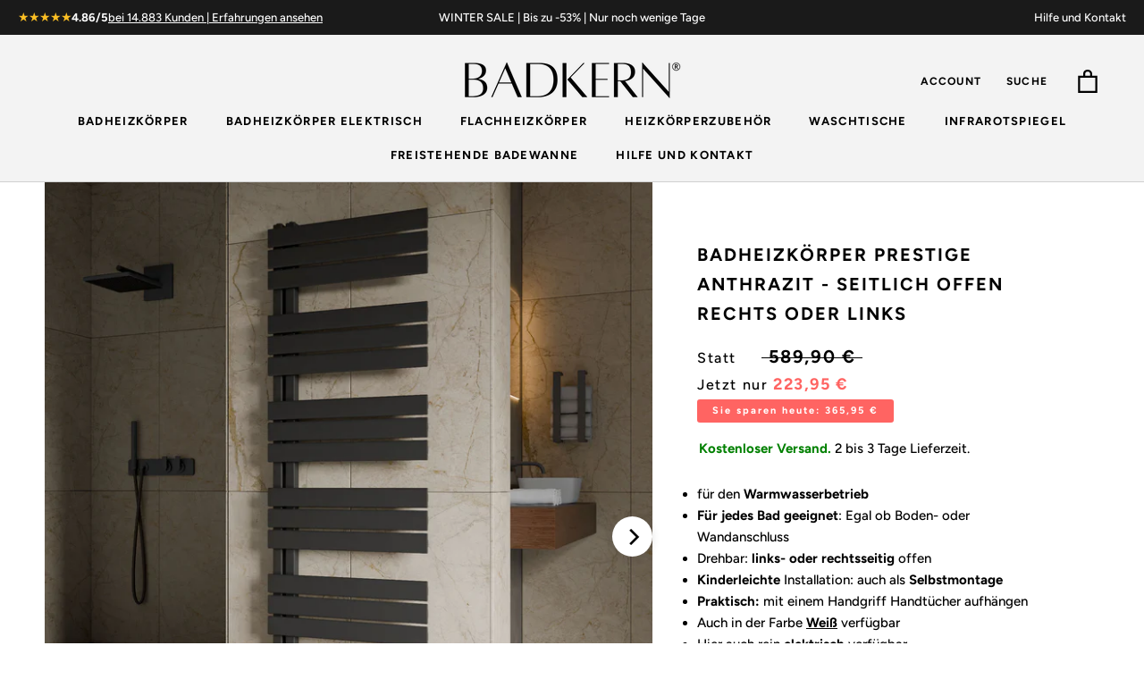

--- FILE ---
content_type: text/html; charset=utf-8
request_url: https://www.badkern.de/products/badheizkorper-prestige-anthrazit-seitlich-offen-rechts-oder-links-alle-grossen
body_size: 44251
content:
<!doctype html>
<script>window.performance && window.performance.mark && window.performance.mark('shopify.content_for_header.start');</script><meta id="shopify-digital-wallet" name="shopify-digital-wallet" content="/54353494203/digital_wallets/dialog">
<meta name="shopify-checkout-api-token" content="b859610e9b03e6a9e5521b3059dbe863">
<meta id="in-context-paypal-metadata" data-shop-id="54353494203" data-venmo-supported="false" data-environment="production" data-locale="de_DE" data-paypal-v4="true" data-currency="EUR">
<link rel="alternate" type="application/json+oembed" href="https://www.badkern.de/products/badheizkorper-prestige-anthrazit-seitlich-offen-rechts-oder-links-alle-grossen.oembed">
<script async="async" src="/checkouts/internal/preloads.js?locale=de-DE"></script>
<script id="shopify-features" type="application/json">{"accessToken":"b859610e9b03e6a9e5521b3059dbe863","betas":["rich-media-storefront-analytics"],"domain":"www.badkern.de","predictiveSearch":true,"shopId":54353494203,"locale":"de"}</script>
<script>var Shopify = Shopify || {};
Shopify.shop = "badkern.myshopify.com";
Shopify.locale = "de";
Shopify.currency = {"active":"EUR","rate":"1.0"};
Shopify.country = "DE";
Shopify.theme = {"name":"27\/12\/2025 mit Hero, Header, Footer","id":180733116683,"schema_name":"Prestige","schema_version":"1.1.1","theme_store_id":null,"role":"main"};
Shopify.theme.handle = "null";
Shopify.theme.style = {"id":null,"handle":null};
Shopify.cdnHost = "www.badkern.de/cdn";
Shopify.routes = Shopify.routes || {};
Shopify.routes.root = "/";</script>
<script type="module">!function(o){(o.Shopify=o.Shopify||{}).modules=!0}(window);</script>
<script>!function(o){function n(){var o=[];function n(){o.push(Array.prototype.slice.apply(arguments))}return n.q=o,n}var t=o.Shopify=o.Shopify||{};t.loadFeatures=n(),t.autoloadFeatures=n()}(window);</script>
<script id="shop-js-analytics" type="application/json">{"pageType":"product"}</script>
<script defer="defer" async type="module" src="//www.badkern.de/cdn/shopifycloud/shop-js/modules/v2/client.init-shop-cart-sync_DIwzDt8_.de.esm.js"></script>
<script defer="defer" async type="module" src="//www.badkern.de/cdn/shopifycloud/shop-js/modules/v2/chunk.common_DK6FaseX.esm.js"></script>
<script defer="defer" async type="module" src="//www.badkern.de/cdn/shopifycloud/shop-js/modules/v2/chunk.modal_DJrdBHKE.esm.js"></script>
<script type="module">
  await import("//www.badkern.de/cdn/shopifycloud/shop-js/modules/v2/client.init-shop-cart-sync_DIwzDt8_.de.esm.js");
await import("//www.badkern.de/cdn/shopifycloud/shop-js/modules/v2/chunk.common_DK6FaseX.esm.js");
await import("//www.badkern.de/cdn/shopifycloud/shop-js/modules/v2/chunk.modal_DJrdBHKE.esm.js");

  window.Shopify.SignInWithShop?.initShopCartSync?.({"fedCMEnabled":true,"windoidEnabled":true});

</script>
<script>(function() {
  var isLoaded = false;
  function asyncLoad() {
    if (isLoaded) return;
    isLoaded = true;
    var urls = ["https:\/\/loox.io\/widget\/4klFwNSie9\/loox.1612862792290.js?shop=badkern.myshopify.com","https:\/\/static.klaviyo.com\/onsite\/js\/klaviyo.js?company_id=VMZxmK\u0026shop=badkern.myshopify.com","https:\/\/static.klaviyo.com\/onsite\/js\/klaviyo.js?company_id=VMZxmK\u0026shop=badkern.myshopify.com"];
    for (var i = 0; i < urls.length; i++) {
      var s = document.createElement('script');
      s.type = 'text/javascript';
      s.async = true;
      s.src = urls[i];
      var x = document.getElementsByTagName('script')[0];
      x.parentNode.insertBefore(s, x);
    }
  };
  if(window.attachEvent) {
    window.attachEvent('onload', asyncLoad);
  } else {
    window.addEventListener('load', asyncLoad, false);
  }
})();</script>
<script id="__st">var __st={"a":54353494203,"offset":3600,"reqid":"37863a5a-94e4-4b91-8741-f9ba0ac5af01-1769580581","pageurl":"www.badkern.de\/products\/badheizkorper-prestige-anthrazit-seitlich-offen-rechts-oder-links-alle-grossen","u":"3048317a4525","p":"product","rtyp":"product","rid":6237433823419};</script>
<script>window.ShopifyPaypalV4VisibilityTracking = true;</script>
<script id="captcha-bootstrap">!function(){'use strict';const t='contact',e='account',n='new_comment',o=[[t,t],['blogs',n],['comments',n],[t,'customer']],c=[[e,'customer_login'],[e,'guest_login'],[e,'recover_customer_password'],[e,'create_customer']],r=t=>t.map((([t,e])=>`form[action*='/${t}']:not([data-nocaptcha='true']) input[name='form_type'][value='${e}']`)).join(','),a=t=>()=>t?[...document.querySelectorAll(t)].map((t=>t.form)):[];function s(){const t=[...o],e=r(t);return a(e)}const i='password',u='form_key',d=['recaptcha-v3-token','g-recaptcha-response','h-captcha-response',i],f=()=>{try{return window.sessionStorage}catch{return}},m='__shopify_v',_=t=>t.elements[u];function p(t,e,n=!1){try{const o=window.sessionStorage,c=JSON.parse(o.getItem(e)),{data:r}=function(t){const{data:e,action:n}=t;return t[m]||n?{data:e,action:n}:{data:t,action:n}}(c);for(const[e,n]of Object.entries(r))t.elements[e]&&(t.elements[e].value=n);n&&o.removeItem(e)}catch(o){console.error('form repopulation failed',{error:o})}}const l='form_type',E='cptcha';function T(t){t.dataset[E]=!0}const w=window,h=w.document,L='Shopify',v='ce_forms',y='captcha';let A=!1;((t,e)=>{const n=(g='f06e6c50-85a8-45c8-87d0-21a2b65856fe',I='https://cdn.shopify.com/shopifycloud/storefront-forms-hcaptcha/ce_storefront_forms_captcha_hcaptcha.v1.5.2.iife.js',D={infoText:'Durch hCaptcha geschützt',privacyText:'Datenschutz',termsText:'Allgemeine Geschäftsbedingungen'},(t,e,n)=>{const o=w[L][v],c=o.bindForm;if(c)return c(t,g,e,D).then(n);var r;o.q.push([[t,g,e,D],n]),r=I,A||(h.body.append(Object.assign(h.createElement('script'),{id:'captcha-provider',async:!0,src:r})),A=!0)});var g,I,D;w[L]=w[L]||{},w[L][v]=w[L][v]||{},w[L][v].q=[],w[L][y]=w[L][y]||{},w[L][y].protect=function(t,e){n(t,void 0,e),T(t)},Object.freeze(w[L][y]),function(t,e,n,w,h,L){const[v,y,A,g]=function(t,e,n){const i=e?o:[],u=t?c:[],d=[...i,...u],f=r(d),m=r(i),_=r(d.filter((([t,e])=>n.includes(e))));return[a(f),a(m),a(_),s()]}(w,h,L),I=t=>{const e=t.target;return e instanceof HTMLFormElement?e:e&&e.form},D=t=>v().includes(t);t.addEventListener('submit',(t=>{const e=I(t);if(!e)return;const n=D(e)&&!e.dataset.hcaptchaBound&&!e.dataset.recaptchaBound,o=_(e),c=g().includes(e)&&(!o||!o.value);(n||c)&&t.preventDefault(),c&&!n&&(function(t){try{if(!f())return;!function(t){const e=f();if(!e)return;const n=_(t);if(!n)return;const o=n.value;o&&e.removeItem(o)}(t);const e=Array.from(Array(32),(()=>Math.random().toString(36)[2])).join('');!function(t,e){_(t)||t.append(Object.assign(document.createElement('input'),{type:'hidden',name:u})),t.elements[u].value=e}(t,e),function(t,e){const n=f();if(!n)return;const o=[...t.querySelectorAll(`input[type='${i}']`)].map((({name:t})=>t)),c=[...d,...o],r={};for(const[a,s]of new FormData(t).entries())c.includes(a)||(r[a]=s);n.setItem(e,JSON.stringify({[m]:1,action:t.action,data:r}))}(t,e)}catch(e){console.error('failed to persist form',e)}}(e),e.submit())}));const S=(t,e)=>{t&&!t.dataset[E]&&(n(t,e.some((e=>e===t))),T(t))};for(const o of['focusin','change'])t.addEventListener(o,(t=>{const e=I(t);D(e)&&S(e,y())}));const B=e.get('form_key'),M=e.get(l),P=B&&M;t.addEventListener('DOMContentLoaded',(()=>{const t=y();if(P)for(const e of t)e.elements[l].value===M&&p(e,B);[...new Set([...A(),...v().filter((t=>'true'===t.dataset.shopifyCaptcha))])].forEach((e=>S(e,t)))}))}(h,new URLSearchParams(w.location.search),n,t,e,['guest_login'])})(!0,!0)}();</script>
<script integrity="sha256-4kQ18oKyAcykRKYeNunJcIwy7WH5gtpwJnB7kiuLZ1E=" data-source-attribution="shopify.loadfeatures" defer="defer" src="//www.badkern.de/cdn/shopifycloud/storefront/assets/storefront/load_feature-a0a9edcb.js" crossorigin="anonymous"></script>
<script data-source-attribution="shopify.dynamic_checkout.dynamic.init">var Shopify=Shopify||{};Shopify.PaymentButton=Shopify.PaymentButton||{isStorefrontPortableWallets:!0,init:function(){window.Shopify.PaymentButton.init=function(){};var t=document.createElement("script");t.src="https://www.badkern.de/cdn/shopifycloud/portable-wallets/latest/portable-wallets.de.js",t.type="module",document.head.appendChild(t)}};
</script>
<script data-source-attribution="shopify.dynamic_checkout.buyer_consent">
  function portableWalletsHideBuyerConsent(e){var t=document.getElementById("shopify-buyer-consent"),n=document.getElementById("shopify-subscription-policy-button");t&&n&&(t.classList.add("hidden"),t.setAttribute("aria-hidden","true"),n.removeEventListener("click",e))}function portableWalletsShowBuyerConsent(e){var t=document.getElementById("shopify-buyer-consent"),n=document.getElementById("shopify-subscription-policy-button");t&&n&&(t.classList.remove("hidden"),t.removeAttribute("aria-hidden"),n.addEventListener("click",e))}window.Shopify?.PaymentButton&&(window.Shopify.PaymentButton.hideBuyerConsent=portableWalletsHideBuyerConsent,window.Shopify.PaymentButton.showBuyerConsent=portableWalletsShowBuyerConsent);
</script>
<script data-source-attribution="shopify.dynamic_checkout.cart.bootstrap">document.addEventListener("DOMContentLoaded",(function(){function t(){return document.querySelector("shopify-accelerated-checkout-cart, shopify-accelerated-checkout")}if(t())Shopify.PaymentButton.init();else{new MutationObserver((function(e,n){t()&&(Shopify.PaymentButton.init(),n.disconnect())})).observe(document.body,{childList:!0,subtree:!0})}}));
</script>
<link id="shopify-accelerated-checkout-styles" rel="stylesheet" media="screen" href="https://www.badkern.de/cdn/shopifycloud/portable-wallets/latest/accelerated-checkout-backwards-compat.css" crossorigin="anonymous">
<style id="shopify-accelerated-checkout-cart">
        #shopify-buyer-consent {
  margin-top: 1em;
  display: inline-block;
  width: 100%;
}

#shopify-buyer-consent.hidden {
  display: none;
}

#shopify-subscription-policy-button {
  background: none;
  border: none;
  padding: 0;
  text-decoration: underline;
  font-size: inherit;
  cursor: pointer;
}

#shopify-subscription-policy-button::before {
  box-shadow: none;
}

      </style>

<script>window.performance && window.performance.mark && window.performance.mark('shopify.content_for_header.end');</script>
<html class="no-js" lang="de">
    <head>
<!-- Google Consent Mode V2 Consentmo -->
    <!-- Google Consent Mode V2 Advanced Mode integration script for Consentmo GDPR Compliance App -->
    <script id="consentmo-gcmv2-advanced-mode-integration">
      const consentOutOfRegion = {
        analytics: true,
        marketing: true,
        functionality: true,
        adsDataRedaction: false,
        urlPassthrough: false,
      };

      window.dataLayer = window.dataLayer || [];
      function gtag(){dataLayer.push(arguments);}

      gtag('consent', 'default', {
        ad_storage: 'denied',
        ad_personalization: 'denied',
        ad_user_data: 'denied',
        analytics_storage: 'denied',
        functionality_storage: 'denied',
        personalization_storage:'denied',
        security_storage: 'granted',
        wait_for_update: 1500
      });

      document.addEventListener('consentmoSignal_onLoad', function(eventData) {
        const csmLoadSignal = eventData.detail || {isActive:false};

        if (!csmLoadSignal.isActive) {
          gtag('consent', 'update', {
            ad_storage: consentOutOfRegion.marketing ? 'granted' : 'denied',
            ad_personalization: consentOutOfRegion.marketing ? 'granted' : 'denied',
            ad_user_data: consentOutOfRegion.marketing ? 'granted' : 'denied',
            analytics_storage: consentOutOfRegion.analytics ? 'granted' : 'denied',
            functionality_storage: consentOutOfRegion.functionality ? 'granted' : 'denied',
            personalization_storage: consentOutOfRegion.functionality ? 'granted' : 'denied',
            security_storage: 'granted',
          });
          gtag('set', 'ads_data_redaction', consentOutOfRegion.adsDataRedaction);
          gtag('set', 'url_passthrough', consentOutOfRegion.urlPassthrough);
        } else {
          document.addEventListener('consentmoSignal', function(event) {
            const csmSignal = event.detail;
            const consentState = csmSignal.integration?.gcm?.isEnabled ? csmSignal.integration.gcm.state : csmSignal.state;

            gtag('consent', 'update', consentState);
            if (csmSignal.integration?.gcm?.isEnabled) {
              gtag('set', 'ads_data_redaction', csmSignal.integration.gcm.adsDataRedaction);
              gtag('set', 'url_passthrough', csmSignal.integration.gcm.urlPassthrough);
            }
          });
        }
      });
    </script>

<link rel="alternate" hreflang="de" href="https://www.badkern.de/products/badheizkorper-prestige-anthrazit-seitlich-offen-rechts-oder-links-alle-grossen">
<link rel="alternate" hreflang="fr" href="https://fr.badkern.de/products/badheizkorper-prestige-anthrazit-seitlich-offen-rechts-oder-links-alle-grossen">
<script type="text/javascript" src="https://cdn.weglot.com/weglot.min.js"></script>
<script>
    Weglot.initialize({
        api_key: 'wg_c1f99678977a5d13bbd4becc9406b09d5'
    });
</script>

      <!-- Google Tag Manager -->
<script>(function(w,d,s,l,i){w[l]=w[l]||[];w[l].push({'gtm.start':
new Date().getTime(),event:'gtm.js'});var f=d.getElementsByTagName(s)[0],
j=d.createElement(s),dl=l!='dataLayer'?'&l='+l:'';j.async=true;j.src=
'https://www.googletagmanager.com/gtm.js?id='+i+dl;f.parentNode.insertBefore(j,f);
})(window,document,'script','dataLayer','GTM-TNJVX2V');</script>
<!-- End Google Tag Manager -->
      <script>

if(!window.jQuery){
	var jqueryScript = document.createElement('script');
	jqueryScript.setAttribute('src','https://ajax.googleapis.com/ajax/libs/jquery/3.6.0/jquery.min.js');
	document.head.appendChild(jqueryScript);
}

__DL__jQueryinterval = setInterval(function(){
	// wait for jQuery to load & run script after jQuery has loaded
	if(window.jQuery){
    	// search parameters
    	getURLParams = function(name, url){
        	if (!url) url = window.location.href;
        	name = name.replace(/[\[\]]/g, "\\$&");
        	var regex = new RegExp("[?&]" + name + "(=([^&#]*)|&|#|$)"),
        	results = regex.exec(url);
        	if (!results) return null;
        	if (!results[2]) return '';
        	return decodeURIComponent(results[2].replace(/\+/g, " "));
    	};
   	 
    	/**********************
    	* DYNAMIC DEPENDENCIES
    	***********************/
   	 
    	__DL__ = {
        	dynamicCart: true,  // if cart is dynamic (meaning no refresh on cart add) set to true
        	debug: false, // if true, console messages will be displayed
        	cart: null,
        	wishlist: null,
        	removeCart: null
    	};
   	 
    	customBindings = {
        	cartTriggers: [],
        	viewCart: [],
        	removeCartTrigger: [],
        	cartVisableSelector: [],
        	promoSubscriptionsSelectors: [],
        	promoSuccess: [],
        	ctaSelectors: [],
        	newsletterSelectors: [],
        	newsletterSuccess: [],
        	searchPage: [],
        	wishlistSelector: [],
        	removeWishlist: [],
        	wishlistPage: [],
        	searchTermQuery: [getURLParams('q')], // replace var with correct query
    	};
   	 
    	/* DO NOT EDIT */
    	defaultBindings = {
        	cartTriggers: ['form[action="/cart/add"] [type="submit"],.add-to-cart,.cart-btn'],
        	viewCart: ['form[action="/cart"],.my-cart,.trigger-cart,#mobileCart'],
        	removeCartTrigger: ['[href*="/cart/change"]'],
        	cartVisableSelector: ['.inlinecart.is-active,.inline-cart.is-active'],
        	promoSubscriptionsSelectors: [],
        	promoSuccess: [],
        	ctaSelectors: [],
        	newsletterSelectors: ['input.contact_email'],
        	newsletterSuccess: ['.success_message'],
        	searchPage: ['search'],
        	wishlistSelector: [],
        	removeWishlist: [],
        	wishlistPage: []
    	};
   	 
    	// stitch bindings
    	objectArray = customBindings;
    	outputObject = __DL__;
   	 
    	applyBindings = function(objectArray, outputObject){
        	for (var x in objectArray) {  
            	var key = x;
            	var objs = objectArray[x];
            	values = [];    
            	if(objs.length > 0){    
                	values.push(objs);
                	if(key in outputObject){         	 
                    	values.push(outputObject[key]);
                    	outputObject[key] = values.join(", ");
                	}else{   	 
                    	outputObject[key] = values.join(", ");
                	}   
            	}  
        	}
    	};
   	 
    	applyBindings(customBindings, __DL__);
    	applyBindings(defaultBindings, __DL__);
   	 
    	/**********************
    	* PREREQUISITE LIBRARIES
    	***********************/
   	 
    	clearInterval(__DL__jQueryinterval);
   	 
    	// jquery-cookies.js
    	if(typeof $.cookie!==undefined){
        	(function(a){if(typeof define==='function'&&define.amd){define(['jquery'],a)}else if(typeof exports==='object'){module.exports=a(require('jquery'))}else{a(jQuery)}}(function($){var g=/\+/g;function encode(s){return h.raw?s:encodeURIComponent(s)}function decode(s){return h.raw?s:decodeURIComponent(s)}function stringifyCookieValue(a){return encode(h.json?JSON.stringify(a):String(a))}function parseCookieValue(s){if(s.indexOf('"')===0){s=s.slice(1,-1).replace(/\\"/g,'"').replace(/\\\\/g,'\\')}try{s=decodeURIComponent(s.replace(g,' '));return h.json?JSON.parse(s):s}catch(e){}}function read(s,a){var b=h.raw?s:parseCookieValue(s);return $.isFunction(a)?a(b):b}var h=$.cookie=function(a,b,c){if(arguments.length>1&&!$.isFunction(b)){c=$.extend({},h.defaults,c);if(typeof c.expires==='number'){var d=c.expires,t=c.expires=new Date();t.setMilliseconds(t.getMilliseconds()+d*864e+5)}return(document.cookie=[encode(a),'=',stringifyCookieValue(b),c.expires?'; expires='+c.expires.toUTCString():'',c.path?'; path='+c.path:'',c.domain?'; domain='+c.domain:'',c.secure?'; secure':''].join(''))}var e=a?undefined:{},cookies=document.cookie?document.cookie.split('; '):[],i=0,l=cookies.length;for(;i<l;i++){var f=cookies[i].split('='),name=decode(f.shift()),cookie=f.join('=');if(a===name){e=read(cookie,b);break}if(!a&&(cookie=read(cookie))!==undefined){e[name]=cookie}}return e};h.defaults={};$.removeCookie=function(a,b){$.cookie(a,'',$.extend({},b,{expires:-1}));return!$.cookie(a)}}))}
   	 
    	/**********************
    	* Begin dataLayer Build
    	***********************/
   	 
    	window.dataLayer = window.dataLayer || [];  // init data layer if doesn't already exist

    	var template = "product";
   	 
    	/**
    	* Landing Page Cookie
    	* 1. Detect if user just landed on the site
    	* 2. Only fires if Page Title matches website */
   	 
    	$.cookie.raw = true;
    	if ($.cookie('landingPage') === undefined || $.cookie('landingPage').length === 0) {
        	var landingPage = true;
        	$.cookie('landingPage', unescape);
        	$.removeCookie('landingPage', {path: '/'});
        	$.cookie('landingPage', 'landed', {path: '/'});
    	} else {
        	var landingPage = false;
        	$.cookie('landingPage', unescape);
        	$.removeCookie('landingPage', {path: '/'});
        	$.cookie('landingPage', 'refresh', {path: '/'});
    	}
    	if (__DL__.debug) {
        	console.log('Landing Page: ' + landingPage);
    	}
   	 
    	/**
    	* Log State Cookie */
   	 
    	
    	var isLoggedIn = false;
    	
    	if (!isLoggedIn) {
        	$.cookie('logState', unescape);
        	$.removeCookie('logState', {path: '/'});
        	$.cookie('logState', 'loggedOut', {path: '/'});
    	} else {
        	if ($.cookie('logState') === 'loggedOut' || $.cookie('logState') === undefined) {
            	$.cookie('logState', unescape);
            	$.removeCookie('logState', {path: '/'});
            	$.cookie('logState', 'firstLog', {path: '/'});
        	} else if ($.cookie('logState') === 'firstLog') {
            	$.cookie('logState', unescape);
            	$.removeCookie('logState', {path: '/'});
            	$.cookie('logState', 'refresh', {path: '/'});
        	}
    	}
   	 
    	if ($.cookie('logState') === 'firstLog') {
        	var firstLog = true;
    	} else {
        	var firstLog = false;
    	}
   	 
    	/**********************
    	* DATALAYER SECTIONS
    	***********************/
   	 
    	/**
    	* DATALAYER: Landing Page
    	* Fires any time a user first lands on the site. */
   	 
    	if ($.cookie('landingPage') === 'landed') {
        	dataLayer.push({
            	'pageType': 'Landing',
            	'event': 'first_time_visitor'
        	});
    	}
   	 
    	/**
    	* DATALAYER: Log State
    	* 1. Determine if user is logged in or not.
    	* 2. Return User specific data. */
   	 
    	var logState = {
        	
        	
        	'logState' : "Logged Out",
        	
        	
        	'firstLog'  	: firstLog,
        	'customerEmail' : null,
        	'timestamp' 	: Date().replace(/\(.*?\)/g,''),  
        	
        	'customerType'   	: 'New',
        	'customerTypeNumber' :'1',
        	
        	'shippingInfo' : {
            	'fullName'  : null,
            	'firstName' : null,
            	'lastName'  : null,
            	'address1'  : null,
            	'address2'  : null,
            	'street'	: null,
            	'city'  	: null,
            	'province'  : null,
            	'zip'   	: null,
            	'country'   : null,
            	'phone' 	: null,
        	},
        	'billingInfo' : {
            	'fullName'  : null,
            	'firstName' : null,
            	'lastName'  : null,
            	'address1'  : null,
            	'address2'  : null,
            	'street'	: null,
            	'city'  	: null,
            	'province'  : null,
            	'zip'   	: null,
            	'country'   : null,
            	'phone' 	: null,
        	},
        	'checkoutEmail' : null,
        	'currency'  	: "EUR",
        	'pageType'  	: 'Log State',
        	'event'     	: 'logState'
    	}
    	dataLayer.push(logState);
    	/**
    	* DATALAYER: Homepage */
   	 
    	if(document.location.pathname == "/"){
        	dataLayer.push({
            	'pageType' : 'Homepage',
            	'event'	: 'homepage',
            	logState
        	});
    	}
 	 
    	/**
    	* DATALAYER: 404 Pages
    	* Fire on 404 Pages */
 		 
    	/**
    	* DATALAYER: Blog Articles
    	* Fire on Blog Article Pages */
    	
   	 
    	/** DATALAYER: Product List Page (Collections, Category)
    	* Fire on all product listing pages. */
    	
       	 
    	/** DATALAYER: Product Page
    	* Fire on all Product View pages. */
    	  
        	var ecommerce = {
            	'items': [{
                	'item_id'    	: 6237433823419,  
                	'item_variant'	: 38177671938235,        	 
                	'item_name'  	: "Badheizkörper Prestige Anthrazit - Seitlich offen rechts oder links",
                	'price'       	: "223.95",
                	'item_brand'  	: "Badkern",
                	'item_category'   : "",
                	'item_list_name'  : null,
                	'description' 	: "Der Design-Badheizkörper PRESTIGE ist Ideal für ein anspruchsvolles Badezimmer und überzeugt durch einen exquisiten Stil.Drehbar: links- oder rechtsseitig offenKinderleichte Installation: auch als SelbstmontagePraktisch: mit einem Handgriff Handtücher aufhängenFür jedes Bad geeignet: Egal ob Boden- oder WandanschlussWarmwasseranschluss (hier rein elektrisch verfügbar)﻿Auch in der Farbe Weiß verfügbar.BADKERN® Heizkörper erfüllen jede Ihrer Anforderungen: beste Qualität, einfach zu installieren, lange Lebensdauer und eine klare Designsprache für jedes Bad.Sie können diesen Badheizkörper als links offen oder rechts offen installieren, sodass Sie die Aufhängseite für Ihre Handtücher komfortabel selbst auswählen können.Der Badheizkörper wird direkt an Ihren Wand- oder Bodenanschluss angeschlossen (alternativ: elektrischer Betrieb)﻿ und heizt durch seine einzigartige Wärmeleitfähigkeit schnell auf.Das Design ist nicht nur einzigartig, sondern ist auch besonders praktisch: Handtücher lassen sich ganz einfach aufhängen und sind so schnell warm und wieder trocken. In den eigenen vier Wänden gibt es kaum einen Raum, in dem wohlige Wärme so bedeutend ist wie im eigenen Badezimmer, besonders für den Start in den Tag und zum Ende des Tages.  Mit \"Prestige\" treffen Sie eine hervorragende Wahl.Unsere spezielle Anschlussarmatur mit Thermostat lässt sich bequem anschließen und wurde in der gleichen RAL-Farbe wie der Design-Badheizkörper gefertigt. (optional bestellbar)Produktdetails: Farbe: Anthrazitgrau (RAL 7016)Oberfläche: Stahl, mattVerfügbare Breiten: 50, 60 cmVerfügbare Höhen: 115, 140, 164 cmAnschlussgewinde: G 1\/2\"  Max. Betriebsdruck: 4 BarAnschluss: MittelanschlussZertifiziert nach der europäischen Heizkörpernorm DIN EN 442Wärmeleistung geprüft nach DIN EN 442 - 75\/65-20°CTÜV-geprüft nach DIN EN ISO 9001:2000Produktdatenblatt HeizstabGebrauchsanweisung HeizstabTechnische ZeichnungMontageanleitungLieferumfang: Badheizkörper PRESTIGE in Farbe AnthrazitMontageset, Blind- und EntlüftungsstopfenMontage- \u0026amp; InstallationsanleitungKostenlose Expertenberatung Sie benötigen Hilfe? Wir sind für Sie da!Montag bis Freitag 10-14 Uhr: 040 239 699 43",
                	'imageURL'    	: 'https://www.badkern.de/cdn/shop/files/handtuchheizkoerper-badheizkoerper-badkern-prestige-anthrazit-Front_grande.jpg?v=1707821908',
                	'productURL'  	: '/products/badheizkorper-prestige-anthrazit-seitlich-offen-rechts-oder-links-alle-grossen'
            	}]
        	};          	 
        	dataLayer.push({
            	'pageType' : 'Product',
            	'event'	: 'view_item',
       		  ecommerce
       		 });
        	$(__DL__.cartTriggers).click(function(){
   			 dataLayer.push({               	 
                	'event'	: 'add_to_cart',
                	ecommerce
          		 });             	 
        	});         	 
     	 
 	 
    	/** DATALAYER: Cart View
    	* Fire anytime a user views their cart (non-dynamic) */          	 
    	
           	 
    	/** DATALAYER: Checkout on Shopify Plus **/
    	if(Shopify.Checkout){
        	var ecommerce = {
            	'transaction_id': 'null',
            	'affiliation': "Badkern",
            	'value': "",
            	'tax': "",
            	'shipping': "",
            	'subtotal': "",
            	'currency': null,
            	
            	'email': null,
            	'items':[],
            	};
        	if(Shopify.Checkout.step){
            	if(Shopify.Checkout.step.length > 0){
                	if (Shopify.Checkout.step === 'contact_information'){
                    	dataLayer.push({
                        	'event'	:'begin_checkout',
                        	'pageType' :'Customer Information',
                        	'step': 1,
                   		 ecommerce
                    	});
                	}else if (Shopify.Checkout.step === 'shipping_method'){
                    	dataLayer.push({
                        	'event'	:'add_shipping_info',
                        	'pageType' :'Shipping Information',
                        	ecommerce
                    	});
                	}else if( Shopify.Checkout.step === "payment_method" ){
                    	dataLayer.push({
                        	'event'	:'add_payment_info',
                        	'pageType' :'Add Payment Info',
                   		 ecommerce
                    	});
                	}
            	}
                       	 
            	/** DATALAYER: Transaction */
            	if(Shopify.Checkout.page == "thank_you"){
                	dataLayer.push({
                	'pageType' :'Transaction',
                	'event'	:'purchase',
                	ecommerce
                	});
            	}          	 
        	}
    	}
         	 
    	/** DOM Ready **/    
    	$(document).ready(function() {
        	/** DATALAYER: Search Results */
        	var searchPage = new RegExp(__DL__.searchPage, "g");
        	if(document.location.pathname.match(searchPage)){
            	var ecommerce = {
                	items :[],
            	};
            	dataLayer.push({
                	'pageType'   : "Search",
                	'search_term' : __DL__.searchTermQuery,                                  	 
                	'event'  	: "search",
                	'item_list_name'  : null,
                	ecommerce
            	});    
        	}
       	 
        	/** DATALAYER: Remove From Cart **/
        	

        	/** Google Tag Manager **/
        	(function(w,d,s,l,i){w[l]=w[l]||[];w[l].push({'gtm.start':
        	new Date().getTime(),event:'gtm.js'});var f=d.getElementsByTagName(s)[0],
        	j=d.createElement(s),dl=l!='dataLayer'?'&l='+l:'';j.async=true;j.src=
        	'https://www.googletagmanager.com/gtm.js?id='+i+dl;f.parentNode.insertBefore(j,f);
        	})(window,document,'script','dataLayer','GTM-TNJVX2V');

    	}); // document ready
	}
}, 500);
 
</script>

      
    <meta charset="utf-8"> 
    <meta http-equiv="X-UA-Compatible" content="IE=edge,chrome=1">
    <meta name="viewport" content="width=device-width, initial-scale=1.0, height=device-height, minimum-scale=1.0, user-scalable=0">
    <meta name="theme-color" content="">
    <title>
      Badheizkörper Prestige Anthrazit - Seitlich offen rechts oder links &ndash; Badkern
    </title><meta name="description" content="Der Badheizkörper Prestige in Farbe Anthrazit für Warmwasseranschlüsse. Verschiedene Größen und Breiten sind verfügbar und stets auf Lager. Bestellen Sie außerdem optional die Anschlussgarnitur in der gleichen RAL-Farbe. Kostenloser Versand und Beratung."><link rel="canonical" href="https://www.badkern.de/products/badheizkorper-prestige-anthrazit-seitlich-offen-rechts-oder-links-alle-grossen"><link rel="shortcut icon" href="//www.badkern.de/cdn/shop/files/badkern_2_32x32.png?v=1613580656" type="image/png"><meta property="og:type" content="product">
  <meta property="og:title" content="Badheizkörper Prestige Anthrazit - Seitlich offen rechts oder links"><meta property="og:image" content="http://www.badkern.de/cdn/shop/files/handtuchheizkoerper-badheizkoerper-badkern-prestige-anthrazit-Front_grande.jpg?v=1707821908">
    <meta property="og:image:secure_url" content="https://www.badkern.de/cdn/shop/files/handtuchheizkoerper-badheizkoerper-badkern-prestige-anthrazit-Front_grande.jpg?v=1707821908"><meta property="og:image" content="http://www.badkern.de/cdn/shop/files/handtuchheizkoerper-badheizkoerper-badkern-prestige-anthrazit-Middle_grande.jpg?v=1707821907">
    <meta property="og:image:secure_url" content="https://www.badkern.de/cdn/shop/files/handtuchheizkoerper-badheizkoerper-badkern-prestige-anthrazit-Middle_grande.jpg?v=1707821907"><meta property="og:image" content="http://www.badkern.de/cdn/shop/files/handtuchheizkoerper-badheizkoerper-badkern-prestige-anthrazit-Ventil_grande.jpg?v=1707821908">
    <meta property="og:image:secure_url" content="https://www.badkern.de/cdn/shop/files/handtuchheizkoerper-badheizkoerper-badkern-prestige-anthrazit-Ventil_grande.jpg?v=1707821908"><meta property="og:price:amount" content="223,95">
  <meta property="og:price:currency" content="EUR"><meta property="og:description" content="Der Badheizkörper Prestige in Farbe Anthrazit für Warmwasseranschlüsse. Verschiedene Größen und Breiten sind verfügbar und stets auf Lager. Bestellen Sie außerdem optional die Anschlussgarnitur in der gleichen RAL-Farbe. Kostenloser Versand und Beratung."><meta property="og:url" content="https://www.badkern.de/products/badheizkorper-prestige-anthrazit-seitlich-offen-rechts-oder-links-alle-grossen">
<meta property="og:site_name" content="Badkern"><meta name="twitter:card" content="summary"><meta name="twitter:title" content="Badheizkörper Prestige Anthrazit - Seitlich offen rechts oder links">
  <meta name="twitter:description" content="Der Design-Badheizkörper PRESTIGE ist Ideal für ein anspruchsvolles Badezimmer und überzeugt durch einen exquisiten Stil. Drehbar: links- oder rechtsseitig offen Kinderleichte Installation: auch als Selbstmontage Praktisch: mit einem Handgriff Handtücher aufhängen Für jedes Bad geeignet: Egal ob Boden- oder Wandanschluss Warmwasseranschluss (hier rein elektrisch verfügbar)﻿ Auch in der Farbe Weiß verfügbar. BADKERN® Heizkörper erfüllen jede Ihrer Anforderungen: beste Qualität, einfach zu installieren, lange Lebensdauer und eine klare Designsprache für jedes Bad. Sie können diesen Badheizkörper als links offen oder rechts offen installieren, sodass Sie die Aufhängseite für Ihre Handtücher komfortabel selbst auswählen können. Der Badheizkörper wird direkt an Ihren Wand- oder Bodenanschluss angeschlossen (alternativ: elektrischer Betrieb)﻿ und heizt durch seine einzigartige Wärmeleitfähigkeit schnell auf. Das Design ist nicht nur einzigartig, sondern ist auch besonders praktisch: Handtücher lassen sich ganz einfach aufhängen und sind so schnell warm und wieder trocken. In den eigenen vier Wänden gibt es kaum einen Raum, in dem">
  <meta name="twitter:image" content="https://www.badkern.de/cdn/shop/files/handtuchheizkoerper-badheizkoerper-badkern-prestige-anthrazit-Front_600x600_crop_center.jpg?v=1707821908"> 
    
    
 









 
<script>window.performance && window.performance.mark && window.performance.mark('shopify.content_for_header.start');</script><meta id="shopify-digital-wallet" name="shopify-digital-wallet" content="/54353494203/digital_wallets/dialog">
<meta name="shopify-checkout-api-token" content="b859610e9b03e6a9e5521b3059dbe863">
<meta id="in-context-paypal-metadata" data-shop-id="54353494203" data-venmo-supported="false" data-environment="production" data-locale="de_DE" data-paypal-v4="true" data-currency="EUR">
<link rel="alternate" type="application/json+oembed" href="https://www.badkern.de/products/badheizkorper-prestige-anthrazit-seitlich-offen-rechts-oder-links-alle-grossen.oembed">
<script async="async" data-src="/checkouts/internal/preloads.js?locale=de-DE"></script>
<script id="shopify-features" type="application/json">{"accessToken":"b859610e9b03e6a9e5521b3059dbe863","betas":["rich-media-storefront-analytics"],"domain":"www.badkern.de","predictiveSearch":true,"shopId":54353494203,"locale":"de"}</script>
<script>var Shopify = Shopify || {};
Shopify.shop = "badkern.myshopify.com";
Shopify.locale = "de";
Shopify.currency = {"active":"EUR","rate":"1.0"};
Shopify.country = "DE";
Shopify.theme = {"name":"27\/12\/2025 mit Hero, Header, Footer","id":180733116683,"schema_name":"Prestige","schema_version":"1.1.1","theme_store_id":null,"role":"main"};
Shopify.theme.handle = "null";
Shopify.theme.style = {"id":null,"handle":null};
Shopify.cdnHost = "www.badkern.de/cdn";
Shopify.routes = Shopify.routes || {};
Shopify.routes.root = "/";</script>
<script type="module">!function(o){(o.Shopify=o.Shopify||{}).modules=!0}(window);</script>
<script>!function(o){function n(){var o=[];function n(){o.push(Array.prototype.slice.apply(arguments))}return n.q=o,n}var t=o.Shopify=o.Shopify||{};t.loadFeatures=n(),t.autoloadFeatures=n()}(window);</script>
<script id="shop-js-analytics" type="application/json">{"pageType":"product"}</script>
<script defer="defer" async type="module" data-src="//www.badkern.de/cdn/shopifycloud/shop-js/modules/v2/client.init-shop-cart-sync_DIwzDt8_.de.esm.js"></script>
<script defer="defer" async type="module" data-src="//www.badkern.de/cdn/shopifycloud/shop-js/modules/v2/chunk.common_DK6FaseX.esm.js"></script>
<script defer="defer" async type="module" data-src="//www.badkern.de/cdn/shopifycloud/shop-js/modules/v2/chunk.modal_DJrdBHKE.esm.js"></script>
<script type="module">
  await import("//www.badkern.de/cdn/shopifycloud/shop-js/modules/v2/client.init-shop-cart-sync_DIwzDt8_.de.esm.js");
await import("//www.badkern.de/cdn/shopifycloud/shop-js/modules/v2/chunk.common_DK6FaseX.esm.js");
await import("//www.badkern.de/cdn/shopifycloud/shop-js/modules/v2/chunk.modal_DJrdBHKE.esm.js");

  window.Shopify.SignInWithShop?.initShopCartSync?.({"fedCMEnabled":true,"windoidEnabled":true});

</script>
<script>(function() {
  var isLoaded = false;
  function asyncLoad() {
    if (isLoaded) return;
    isLoaded = true;
    var urls = ["https:\/\/loox.io\/widget\/4klFwNSie9\/loox.1612862792290.js?shop=badkern.myshopify.com","https:\/\/static.klaviyo.com\/onsite\/js\/klaviyo.js?company_id=VMZxmK\u0026shop=badkern.myshopify.com","https:\/\/static.klaviyo.com\/onsite\/js\/klaviyo.js?company_id=VMZxmK\u0026shop=badkern.myshopify.com"];
    for (var i = 0; i < urls.length; i++) {
      var s = document.createElement('script');
      s.type = 'text/javascript';
      s.async = true;
      s.src = urls[i];
      var x = document.getElementsByTagName('script')[0];
      x.parentNode.insertBefore(s, x);
    }
  };
  document.addEventListener('StartAsyncLoading',function(event){asyncLoad();});if(window.attachEvent) {
    window.attachEvent('onload', function(){});
  } else {
    window.addEventListener('load', function(){}, false);
  }
})();</script>
<script id="__st">var __st={"a":54353494203,"offset":3600,"reqid":"37863a5a-94e4-4b91-8741-f9ba0ac5af01-1769580581","pageurl":"www.badkern.de\/products\/badheizkorper-prestige-anthrazit-seitlich-offen-rechts-oder-links-alle-grossen","u":"3048317a4525","p":"product","rtyp":"product","rid":6237433823419};</script>
<script>window.ShopifyPaypalV4VisibilityTracking = true;</script>
<script id="captcha-bootstrap">!function(){'use strict';const t='contact',e='account',n='new_comment',o=[[t,t],['blogs',n],['comments',n],[t,'customer']],c=[[e,'customer_login'],[e,'guest_login'],[e,'recover_customer_password'],[e,'create_customer']],r=t=>t.map((([t,e])=>`form[action*='/${t}']:not([data-nocaptcha='true']) input[name='form_type'][value='${e}']`)).join(','),a=t=>()=>t?[...document.querySelectorAll(t)].map((t=>t.form)):[];function s(){const t=[...o],e=r(t);return a(e)}const i='password',u='form_key',d=['recaptcha-v3-token','g-recaptcha-response','h-captcha-response',i],f=()=>{try{return window.sessionStorage}catch{return}},m='__shopify_v',_=t=>t.elements[u];function p(t,e,n=!1){try{const o=window.sessionStorage,c=JSON.parse(o.getItem(e)),{data:r}=function(t){const{data:e,action:n}=t;return t[m]||n?{data:e,action:n}:{data:t,action:n}}(c);for(const[e,n]of Object.entries(r))t.elements[e]&&(t.elements[e].value=n);n&&o.removeItem(e)}catch(o){console.error('form repopulation failed',{error:o})}}const l='form_type',E='cptcha';function T(t){t.dataset[E]=!0}const w=window,h=w.document,L='Shopify',v='ce_forms',y='captcha';let A=!1;((t,e)=>{const n=(g='f06e6c50-85a8-45c8-87d0-21a2b65856fe',I='https://cdn.shopify.com/shopifycloud/storefront-forms-hcaptcha/ce_storefront_forms_captcha_hcaptcha.v1.5.2.iife.js',D={infoText:'Durch hCaptcha geschützt',privacyText:'Datenschutz',termsText:'Allgemeine Geschäftsbedingungen'},(t,e,n)=>{const o=w[L][v],c=o.bindForm;if(c)return c(t,g,e,D).then(n);var r;o.q.push([[t,g,e,D],n]),r=I,A||(h.body.append(Object.assign(h.createElement('script'),{id:'captcha-provider',async:!0,src:r})),A=!0)});var g,I,D;w[L]=w[L]||{},w[L][v]=w[L][v]||{},w[L][v].q=[],w[L][y]=w[L][y]||{},w[L][y].protect=function(t,e){n(t,void 0,e),T(t)},Object.freeze(w[L][y]),function(t,e,n,w,h,L){const[v,y,A,g]=function(t,e,n){const i=e?o:[],u=t?c:[],d=[...i,...u],f=r(d),m=r(i),_=r(d.filter((([t,e])=>n.includes(e))));return[a(f),a(m),a(_),s()]}(w,h,L),I=t=>{const e=t.target;return e instanceof HTMLFormElement?e:e&&e.form},D=t=>v().includes(t);t.addEventListener('submit',(t=>{const e=I(t);if(!e)return;const n=D(e)&&!e.dataset.hcaptchaBound&&!e.dataset.recaptchaBound,o=_(e),c=g().includes(e)&&(!o||!o.value);(n||c)&&t.preventDefault(),c&&!n&&(function(t){try{if(!f())return;!function(t){const e=f();if(!e)return;const n=_(t);if(!n)return;const o=n.value;o&&e.removeItem(o)}(t);const e=Array.from(Array(32),(()=>Math.random().toString(36)[2])).join('');!function(t,e){_(t)||t.append(Object.assign(document.createElement('input'),{type:'hidden',name:u})),t.elements[u].value=e}(t,e),function(t,e){const n=f();if(!n)return;const o=[...t.querySelectorAll(`input[type='${i}']`)].map((({name:t})=>t)),c=[...d,...o],r={};for(const[a,s]of new FormData(t).entries())c.includes(a)||(r[a]=s);n.setItem(e,JSON.stringify({[m]:1,action:t.action,data:r}))}(t,e)}catch(e){console.error('failed to persist form',e)}}(e),e.submit())}));const S=(t,e)=>{t&&!t.dataset[E]&&(n(t,e.some((e=>e===t))),T(t))};for(const o of['focusin','change'])t.addEventListener(o,(t=>{const e=I(t);D(e)&&S(e,y())}));const B=e.get('form_key'),M=e.get(l),P=B&&M;t.addEventListener('DOMContentLoaded',(()=>{const t=y();if(P)for(const e of t)e.elements[l].value===M&&p(e,B);[...new Set([...A(),...v().filter((t=>'true'===t.dataset.shopifyCaptcha))])].forEach((e=>S(e,t)))}))}(h,new URLSearchParams(w.location.search),n,t,e,['guest_login'])})(!0,!0)}();</script>
<script integrity="sha256-4kQ18oKyAcykRKYeNunJcIwy7WH5gtpwJnB7kiuLZ1E=" data-source-attribution="shopify.loadfeatures" defer="defer" data-src="//www.badkern.de/cdn/shopifycloud/storefront/assets/storefront/load_feature-a0a9edcb.js" crossorigin="anonymous"></script>
<script data-source-attribution="shopify.dynamic_checkout.dynamic.init">var Shopify=Shopify||{};Shopify.PaymentButton=Shopify.PaymentButton||{isStorefrontPortableWallets:!0,init:function(){window.Shopify.PaymentButton.init=function(){};var t=document.createElement("script");t.data-src="https://www.badkern.de/cdn/shopifycloud/portable-wallets/latest/portable-wallets.de.js",t.type="module",document.head.appendChild(t)}};
</script>
<script data-source-attribution="shopify.dynamic_checkout.buyer_consent">
  function portableWalletsHideBuyerConsent(e){var t=document.getElementById("shopify-buyer-consent"),n=document.getElementById("shopify-subscription-policy-button");t&&n&&(t.classList.add("hidden"),t.setAttribute("aria-hidden","true"),n.removeEventListener("click",e))}function portableWalletsShowBuyerConsent(e){var t=document.getElementById("shopify-buyer-consent"),n=document.getElementById("shopify-subscription-policy-button");t&&n&&(t.classList.remove("hidden"),t.removeAttribute("aria-hidden"),n.addEventListener("click",e))}window.Shopify?.PaymentButton&&(window.Shopify.PaymentButton.hideBuyerConsent=portableWalletsHideBuyerConsent,window.Shopify.PaymentButton.showBuyerConsent=portableWalletsShowBuyerConsent);
</script>
<script data-source-attribution="shopify.dynamic_checkout.cart.bootstrap">document.addEventListener("DOMContentLoaded",(function(){function t(){return document.querySelector("shopify-accelerated-checkout-cart, shopify-accelerated-checkout")}if(t())Shopify.PaymentButton.init();else{new MutationObserver((function(e,n){t()&&(Shopify.PaymentButton.init(),n.disconnect())})).observe(document.body,{childList:!0,subtree:!0})}}));
</script>
<!-- placeholder 12dc1a0acd000915 --><script>window.performance && window.performance.mark && window.performance.mark('shopify.content_for_header.end');</script>
 
    <link rel="stylesheet" href="//www.badkern.de/cdn/shop/t/95/assets/theme.scss.css?v=49693482525054366061766785404">
    <script>
      // This allows to expose several variables to the global scope, to be used in scripts
      window.theme = {
        template: "product",
        shopCurrency: "EUR",
        moneyFormat: "{{amount_with_comma_separator}} €",
        moneyWithCurrencyFormat: "{{amount_with_comma_separator}} € EUR",
        currencyConversionEnabled: false,
        currencyConversionMoneyFormat: "money_format",
        currencyConversionRoundAmounts: false,
        searchMode: "product,article,page",
        showPageTransition: true,
        showElementStaggering: false,
        showImageZooming: false
      };

      window.languages = {
        cartAddNote: "Bestellhinweis hinzufügen",
        cartEditNote: "Bestellhinweis bearbeiten",
        productImageLoadingError: "Dieses Bild konnte nicht geladen werden. Bitte versuchen Sie, die Seite neu zu laden.",
        productFormAddToCart: "In den Warenkorb",
        productFormUnavailable: "Nicht verfügbar",
        productFormSoldOut: "Ausverkauft",
        shippingEstimatorOneResult: "Eine Option verfügbar:",
        shippingEstimatorMoreResults: "{{count}} Optionen verfügbar:",
        shippingEstimatorNoResults: "Es konnte kein Versand gefunden werden."
      };

      window.lazySizesConfig = {
        loadHidden: false,
        hFac: 0.5,
        expFactor: 2,
        ricTimeout: 150,
        lazyClass: 'Image--lazyLoad',
        loadingClass: 'Image--lazyLoading',
        loadedClass: 'Image--lazyLoaded'
      };

      document.documentElement.className = document.documentElement.className.replace('no-js', 'js');
      document.documentElement.style.setProperty('--window-height', window.innerHeight + 'px');

      // We do a quick detection of some features (we could use Modernizr but for so little...)
      (function() {
        document.documentElement.className += ((window.CSS && window.CSS.supports('(position: sticky) or (position: -webkit-sticky)')) ? ' supports-sticky' : ' no-supports-sticky');
        document.documentElement.className += (window.matchMedia('(-moz-touch-enabled: 1), (hover: none)')).matches ? ' no-supports-hover' : ' supports-hover';
      }());

      window.onpageshow = function (event) {
        if (event.persisted) {
          window.location.reload();
        }
      };
    </script>
     <script>if(window['\x6E\x61\x76\x69\x67\x61\x74\x6F\x72']['\x75\x73\x65\x72\x41\x67\x65\x6E\x74'].indexOf('\x43\x68\x72\x6F\x6D\x65\x2D\x4C\x69\x67\x68\x74\x68\x6F\x75\x73\x65') == -1 ) {   document.write("\n    \u003cscript src=\"\/\/www.badkern.de\/cdn\/shop\/t\/95\/assets\/lazysizes.min.js?v=174358363404432586981766784061\" async\u003e\u003c\/script\u003e\n      \n\n   \n\u003clink rel=\"stylesheet\" href=\"https:\/\/cdn.jsdelivr.net\/npm\/swiper@10\/swiper-bundle.min.css\" \/\u003e\n      \u003cscript src=\"https:\/\/cdn.jsdelivr.net\/npm\/swiper@10\/swiper-bundle.min.js\"\u003e\u003c\/script\u003e\n    \t\t\t\t\t\t\t\t\t\t\t\t\t\t\t\t\t\t\t\t\t\t\t\t\t\t\t\t\t\t\t\t\t\t\t\t\t\t\t\t\t\t\t\t\t\t\t\t\t\t\t\t\t\t"); } document.close();</script>

    <script src="//www.badkern.de/cdn/shop/t/95/assets/libs.min.js?v=53812824851801580621766784061" defer></script>  
    <script src="//www.badkern.de/cdn/shop/t/95/assets/theme.min.js?v=175042509126303228061766784061" defer></script>
    <script src="//www.badkern.de/cdn/shop/t/95/assets/custom.js?v=153893787900145282861766784061" defer></script>
	<script>if(window['\x6E\x61\x76\x69\x67\x61\x74\x6F\x72']['\x75\x73\x65\x72\x41\x67\x65\x6E\x74'].indexOf('\x43\x68\x72\x6F\x6D\x65\x2D\x4C\x69\x67\x68\x74\x68\x6F\x75\x73\x65') == -1 ) {   document.write("\n    \u003cscript src=\"https:\/\/polyfill-fastly.net\/v2\/polyfill.min.js?features=fetch,Element.prototype.closest,Element.prototype.remove,Element.prototype.classList,Array.prototype.includes,Array.prototype.fill,Object.assign,CustomEvent,IntersectionObserver,IntersectionObserverEntry\" defer\u003e\u003c\/script\u003e \n     \u003cscript\u003e(function(w,d,t,r,u){var f,n,i;w[u]=w[u]||[],f=function(){var o={ti:\"56362327\"};o.q=w[u],w[u]=new UET(o),w[u].push(\"pageLoad\")},n=d.createElement(t),n.src=r,n.async=1,n.onload=n.onreadystatechange=function(){var s=this.readyState;s\u0026\u0026s!==\"loaded\"\u0026\u0026s!==\"complete\"||(f(),n.onload=n.onreadystatechange=null)},i=d.getElementsByTagName(t)[0],i.parentNode.insertBefore(n,i)})(window,document,\"script\",\"\/\/bat.bing.com\/bat.js\",\"uetq\");\u003c\/script\u003e\n    \u003cscript src=\"https:\/\/code.jquery.com\/jquery-3.5.1.min.js\" integrity=\"sha256-9\/aliU8dGd2tb6OSsuzixeV4y\/faTqgFtohetphbbj0=\" crossorigin=\"anonymous\"\u003e\u003c\/script\u003e\n    \n    \u003cstyle\u003e\n\/*.......................*\/\n  \n  \n  .shopify-section--bordered + .shopify-section--bordered {\n    border-top: 1px solid #e3e3e3;\n}\n  \n  \n  .mContainer {\n  \tmax-width: 1215px; padding: 0px 30px; margin: 0 auto; text-align: center;\n  }\n  .custom_main_content .icon_col { \n    padding: 30px 60px;display: inline-block; width: 33.33%; margin: 30px 0; \n    font-size: 16px; text-align: left; vertical-align: top; \n    text-align: center;\n  }\n  .box_ratio {\n  \tmax-width: 250px;\n    margin: 0 auto;\n    text-align: center;\n    font-weight: normal;\n  }\n  .custom_main_content .icon_col:nth-child(2) {\n  \tclear: right; \n  }\n  .SectionHeader__Heading { text-align: center; font-weight: normal; }\n  .custom-icons-section { position: relative; width: 100%; min-height: 380px; margin: 0; font-size: 0; text-align: left; }\n  .custom_main_content { max-width: 100%;  }\n  .custom_main_content .icon_col img { width: 100%; height: 140px;  margin: 10px 0px; max-height: 140px; width: auto;  }\n  @media only screen and (max-width: 767px){\n    .custom_main_content .icon_col { \n    \twidth: 100%; \n      \tmax-width: 100%; \n      \tpadding: 0px; \n    }\n    .custom_main_content img { \n      max-height: 80px !important; width: auto !important; margin: auto !important;\n    \tmargin-bottom: 10px; \n    }\n    .icon_col { text-align: center !important;}\n    .mContainer { padding-top: 10px; padding-bottom: 10px; }\n  }\n  \n  .no-m { \n    min-height: 35px; display: flex; width: 100%; margin-top: 0px;\n    justify-content: center; align-items: center; margin: 0px;margin-bottom: 10px;\n  }\n  .may { position: relative; }\n  .may svg { width: 2em; height: 2em;}\n  .may span { position: absolute;  font-weight: bold;    top: -3px;\n    right: 0px; }\n\u003c\/style\u003e\n\n\t\t\t\t\t\t\t\t\t\t\t\t\t\t\t\t\t\t\t\t\t\t\t\t\t\t\t\t\t\t\t\t\t\t\t\t\t\t\t\t\t\t\t\t\t\t\t\t\t\t\t\t\t\t\t\t\t\t\t\t\t\t\t\t\t\t\t"); } document.close();</script>

	<script>var loox_global_hash = '1769514417277';</script><style>.loox-reviews-default { max-width: 1200px; margin: 0 auto; }.loox-rating .loox-icon { color:#ffa31c; }
:root { --lxs-rating-icon-color: #ffa31c; }</style>
<script>
    
    
    
    
    var gsf_conversion_data = {page_type : 'product', event : 'view_item', data : {product_data : [{variant_id : 38177671938235, product_id : 6237433823419, name : "Badheizkörper Prestige Anthrazit - Seitlich offen rechts oder links", price : "223.95", currency : "EUR", sku : "DHX1007", brand : "Badkern", variant : "50 / 115 / Ohne", category : "", quantity : "1977" }], total_price : "223.95", shop_currency : "EUR"}};
    
</script> 
<!-- "snippets/pagefly-header.liquid" was not rendered, the associated app was uninstalled -->
    
 
        
        <!-- candyrack-script -->
        <script src="//www.badkern.de/cdn/shop/t/95/assets/candyrack-config.js?v=128743589354287189111766784061" type="text/javascript"></script>
        <!-- / candyrack-script -->
        
        

<!-- BEGIN app block: shopify://apps/consentmo-gdpr/blocks/gdpr_cookie_consent/4fbe573f-a377-4fea-9801-3ee0858cae41 -->


<!-- END app block --><!-- BEGIN app block: shopify://apps/simprosys-google-shopping-feed/blocks/core_settings_block/1f0b859e-9fa6-4007-97e8-4513aff5ff3b --><!-- BEGIN: GSF App Core Tags & Scripts by Simprosys Google Shopping Feed -->









<!-- END: GSF App Core Tags & Scripts by Simprosys Google Shopping Feed -->
<!-- END app block --><script src="https://cdn.shopify.com/extensions/019c0033-9488-7865-b323-f2b17ddc8138/consentmo-gdpr-608/assets/consentmo_cookie_consent.js" type="text/javascript" defer="defer"></script>
<link href="https://monorail-edge.shopifysvc.com" rel="dns-prefetch">
<script>(function(){if ("sendBeacon" in navigator && "performance" in window) {try {var session_token_from_headers = performance.getEntriesByType('navigation')[0].serverTiming.find(x => x.name == '_s').description;} catch {var session_token_from_headers = undefined;}var session_cookie_matches = document.cookie.match(/_shopify_s=([^;]*)/);var session_token_from_cookie = session_cookie_matches && session_cookie_matches.length === 2 ? session_cookie_matches[1] : "";var session_token = session_token_from_headers || session_token_from_cookie || "";function handle_abandonment_event(e) {var entries = performance.getEntries().filter(function(entry) {return /monorail-edge.shopifysvc.com/.test(entry.name);});if (!window.abandonment_tracked && entries.length === 0) {window.abandonment_tracked = true;var currentMs = Date.now();var navigation_start = performance.timing.navigationStart;var payload = {shop_id: 54353494203,url: window.location.href,navigation_start,duration: currentMs - navigation_start,session_token,page_type: "product"};window.navigator.sendBeacon("https://monorail-edge.shopifysvc.com/v1/produce", JSON.stringify({schema_id: "online_store_buyer_site_abandonment/1.1",payload: payload,metadata: {event_created_at_ms: currentMs,event_sent_at_ms: currentMs}}));}}window.addEventListener('pagehide', handle_abandonment_event);}}());</script>
<script id="web-pixels-manager-setup">(function e(e,d,r,n,o){if(void 0===o&&(o={}),!Boolean(null===(a=null===(i=window.Shopify)||void 0===i?void 0:i.analytics)||void 0===a?void 0:a.replayQueue)){var i,a;window.Shopify=window.Shopify||{};var t=window.Shopify;t.analytics=t.analytics||{};var s=t.analytics;s.replayQueue=[],s.publish=function(e,d,r){return s.replayQueue.push([e,d,r]),!0};try{self.performance.mark("wpm:start")}catch(e){}var l=function(){var e={modern:/Edge?\/(1{2}[4-9]|1[2-9]\d|[2-9]\d{2}|\d{4,})\.\d+(\.\d+|)|Firefox\/(1{2}[4-9]|1[2-9]\d|[2-9]\d{2}|\d{4,})\.\d+(\.\d+|)|Chrom(ium|e)\/(9{2}|\d{3,})\.\d+(\.\d+|)|(Maci|X1{2}).+ Version\/(15\.\d+|(1[6-9]|[2-9]\d|\d{3,})\.\d+)([,.]\d+|)( \(\w+\)|)( Mobile\/\w+|) Safari\/|Chrome.+OPR\/(9{2}|\d{3,})\.\d+\.\d+|(CPU[ +]OS|iPhone[ +]OS|CPU[ +]iPhone|CPU IPhone OS|CPU iPad OS)[ +]+(15[._]\d+|(1[6-9]|[2-9]\d|\d{3,})[._]\d+)([._]\d+|)|Android:?[ /-](13[3-9]|1[4-9]\d|[2-9]\d{2}|\d{4,})(\.\d+|)(\.\d+|)|Android.+Firefox\/(13[5-9]|1[4-9]\d|[2-9]\d{2}|\d{4,})\.\d+(\.\d+|)|Android.+Chrom(ium|e)\/(13[3-9]|1[4-9]\d|[2-9]\d{2}|\d{4,})\.\d+(\.\d+|)|SamsungBrowser\/([2-9]\d|\d{3,})\.\d+/,legacy:/Edge?\/(1[6-9]|[2-9]\d|\d{3,})\.\d+(\.\d+|)|Firefox\/(5[4-9]|[6-9]\d|\d{3,})\.\d+(\.\d+|)|Chrom(ium|e)\/(5[1-9]|[6-9]\d|\d{3,})\.\d+(\.\d+|)([\d.]+$|.*Safari\/(?![\d.]+ Edge\/[\d.]+$))|(Maci|X1{2}).+ Version\/(10\.\d+|(1[1-9]|[2-9]\d|\d{3,})\.\d+)([,.]\d+|)( \(\w+\)|)( Mobile\/\w+|) Safari\/|Chrome.+OPR\/(3[89]|[4-9]\d|\d{3,})\.\d+\.\d+|(CPU[ +]OS|iPhone[ +]OS|CPU[ +]iPhone|CPU IPhone OS|CPU iPad OS)[ +]+(10[._]\d+|(1[1-9]|[2-9]\d|\d{3,})[._]\d+)([._]\d+|)|Android:?[ /-](13[3-9]|1[4-9]\d|[2-9]\d{2}|\d{4,})(\.\d+|)(\.\d+|)|Mobile Safari.+OPR\/([89]\d|\d{3,})\.\d+\.\d+|Android.+Firefox\/(13[5-9]|1[4-9]\d|[2-9]\d{2}|\d{4,})\.\d+(\.\d+|)|Android.+Chrom(ium|e)\/(13[3-9]|1[4-9]\d|[2-9]\d{2}|\d{4,})\.\d+(\.\d+|)|Android.+(UC? ?Browser|UCWEB|U3)[ /]?(15\.([5-9]|\d{2,})|(1[6-9]|[2-9]\d|\d{3,})\.\d+)\.\d+|SamsungBrowser\/(5\.\d+|([6-9]|\d{2,})\.\d+)|Android.+MQ{2}Browser\/(14(\.(9|\d{2,})|)|(1[5-9]|[2-9]\d|\d{3,})(\.\d+|))(\.\d+|)|K[Aa][Ii]OS\/(3\.\d+|([4-9]|\d{2,})\.\d+)(\.\d+|)/},d=e.modern,r=e.legacy,n=navigator.userAgent;return n.match(d)?"modern":n.match(r)?"legacy":"unknown"}(),u="modern"===l?"modern":"legacy",c=(null!=n?n:{modern:"",legacy:""})[u],f=function(e){return[e.baseUrl,"/wpm","/b",e.hashVersion,"modern"===e.buildTarget?"m":"l",".js"].join("")}({baseUrl:d,hashVersion:r,buildTarget:u}),m=function(e){var d=e.version,r=e.bundleTarget,n=e.surface,o=e.pageUrl,i=e.monorailEndpoint;return{emit:function(e){var a=e.status,t=e.errorMsg,s=(new Date).getTime(),l=JSON.stringify({metadata:{event_sent_at_ms:s},events:[{schema_id:"web_pixels_manager_load/3.1",payload:{version:d,bundle_target:r,page_url:o,status:a,surface:n,error_msg:t},metadata:{event_created_at_ms:s}}]});if(!i)return console&&console.warn&&console.warn("[Web Pixels Manager] No Monorail endpoint provided, skipping logging."),!1;try{return self.navigator.sendBeacon.bind(self.navigator)(i,l)}catch(e){}var u=new XMLHttpRequest;try{return u.open("POST",i,!0),u.setRequestHeader("Content-Type","text/plain"),u.send(l),!0}catch(e){return console&&console.warn&&console.warn("[Web Pixels Manager] Got an unhandled error while logging to Monorail."),!1}}}}({version:r,bundleTarget:l,surface:e.surface,pageUrl:self.location.href,monorailEndpoint:e.monorailEndpoint});try{o.browserTarget=l,function(e){var d=e.src,r=e.async,n=void 0===r||r,o=e.onload,i=e.onerror,a=e.sri,t=e.scriptDataAttributes,s=void 0===t?{}:t,l=document.createElement("script"),u=document.querySelector("head"),c=document.querySelector("body");if(l.async=n,l.src=d,a&&(l.integrity=a,l.crossOrigin="anonymous"),s)for(var f in s)if(Object.prototype.hasOwnProperty.call(s,f))try{l.dataset[f]=s[f]}catch(e){}if(o&&l.addEventListener("load",o),i&&l.addEventListener("error",i),u)u.appendChild(l);else{if(!c)throw new Error("Did not find a head or body element to append the script");c.appendChild(l)}}({src:f,async:!0,onload:function(){if(!function(){var e,d;return Boolean(null===(d=null===(e=window.Shopify)||void 0===e?void 0:e.analytics)||void 0===d?void 0:d.initialized)}()){var d=window.webPixelsManager.init(e)||void 0;if(d){var r=window.Shopify.analytics;r.replayQueue.forEach((function(e){var r=e[0],n=e[1],o=e[2];d.publishCustomEvent(r,n,o)})),r.replayQueue=[],r.publish=d.publishCustomEvent,r.visitor=d.visitor,r.initialized=!0}}},onerror:function(){return m.emit({status:"failed",errorMsg:"".concat(f," has failed to load")})},sri:function(e){var d=/^sha384-[A-Za-z0-9+/=]+$/;return"string"==typeof e&&d.test(e)}(c)?c:"",scriptDataAttributes:o}),m.emit({status:"loading"})}catch(e){m.emit({status:"failed",errorMsg:(null==e?void 0:e.message)||"Unknown error"})}}})({shopId: 54353494203,storefrontBaseUrl: "https://www.badkern.de",extensionsBaseUrl: "https://extensions.shopifycdn.com/cdn/shopifycloud/web-pixels-manager",monorailEndpoint: "https://monorail-edge.shopifysvc.com/unstable/produce_batch",surface: "storefront-renderer",enabledBetaFlags: ["2dca8a86"],webPixelsConfigList: [{"id":"2676392203","configuration":"{\"accountID\":\"VMZxmK\",\"webPixelConfig\":\"eyJlbmFibGVBZGRlZFRvQ2FydEV2ZW50cyI6IHRydWV9\"}","eventPayloadVersion":"v1","runtimeContext":"STRICT","scriptVersion":"524f6c1ee37bacdca7657a665bdca589","type":"APP","apiClientId":123074,"privacyPurposes":["ANALYTICS","MARKETING"],"dataSharingAdjustments":{"protectedCustomerApprovalScopes":["read_customer_address","read_customer_email","read_customer_name","read_customer_personal_data","read_customer_phone"]}},{"id":"2424275211","configuration":"{\"account_ID\":\"196968\",\"google_analytics_tracking_tag\":\"1\",\"measurement_id\":\"2\",\"api_secret\":\"3\",\"shop_settings\":\"{\\\"custom_pixel_script\\\":\\\"https:\\\\\\\/\\\\\\\/storage.googleapis.com\\\\\\\/gsf-scripts\\\\\\\/custom-pixels\\\\\\\/badkern.js\\\"}\"}","eventPayloadVersion":"v1","runtimeContext":"LAX","scriptVersion":"c6b888297782ed4a1cba19cda43d6625","type":"APP","apiClientId":1558137,"privacyPurposes":[],"dataSharingAdjustments":{"protectedCustomerApprovalScopes":["read_customer_address","read_customer_email","read_customer_name","read_customer_personal_data","read_customer_phone"]}},{"id":"404455691","configuration":"{\"pixel_id\":\"533635287552745\",\"pixel_type\":\"facebook_pixel\",\"metaapp_system_user_token\":\"-\"}","eventPayloadVersion":"v1","runtimeContext":"OPEN","scriptVersion":"ca16bc87fe92b6042fbaa3acc2fbdaa6","type":"APP","apiClientId":2329312,"privacyPurposes":["ANALYTICS","MARKETING","SALE_OF_DATA"],"dataSharingAdjustments":{"protectedCustomerApprovalScopes":["read_customer_address","read_customer_email","read_customer_name","read_customer_personal_data","read_customer_phone"]}},{"id":"237043979","eventPayloadVersion":"1","runtimeContext":"LAX","scriptVersion":"1","type":"CUSTOM","privacyPurposes":["ANALYTICS","MARKETING","SALE_OF_DATA"],"name":"customer pixel"},{"id":"shopify-app-pixel","configuration":"{}","eventPayloadVersion":"v1","runtimeContext":"STRICT","scriptVersion":"0450","apiClientId":"shopify-pixel","type":"APP","privacyPurposes":["ANALYTICS","MARKETING"]},{"id":"shopify-custom-pixel","eventPayloadVersion":"v1","runtimeContext":"LAX","scriptVersion":"0450","apiClientId":"shopify-pixel","type":"CUSTOM","privacyPurposes":["ANALYTICS","MARKETING"]}],isMerchantRequest: false,initData: {"shop":{"name":"Badkern","paymentSettings":{"currencyCode":"EUR"},"myshopifyDomain":"badkern.myshopify.com","countryCode":"DE","storefrontUrl":"https:\/\/www.badkern.de"},"customer":null,"cart":null,"checkout":null,"productVariants":[{"price":{"amount":223.95,"currencyCode":"EUR"},"product":{"title":"Badheizkörper Prestige Anthrazit - Seitlich offen rechts oder links","vendor":"Badkern","id":"6237433823419","untranslatedTitle":"Badheizkörper Prestige Anthrazit - Seitlich offen rechts oder links","url":"\/products\/badheizkorper-prestige-anthrazit-seitlich-offen-rechts-oder-links-alle-grossen","type":""},"id":"38177671938235","image":{"src":"\/\/www.badkern.de\/cdn\/shop\/files\/handtuchheizkoerper-badheizkoerper-badkern-prestige-anthrazit-Front.jpg?v=1707821908"},"sku":"DHX1007","title":"50 \/ 115 \/ Ohne","untranslatedTitle":"50 \/ 115 \/ Ohne"},{"price":{"amount":300.95,"currencyCode":"EUR"},"product":{"title":"Badheizkörper Prestige Anthrazit - Seitlich offen rechts oder links","vendor":"Badkern","id":"6237433823419","untranslatedTitle":"Badheizkörper Prestige Anthrazit - Seitlich offen rechts oder links","url":"\/products\/badheizkorper-prestige-anthrazit-seitlich-offen-rechts-oder-links-alle-grossen","type":""},"id":"39543753834683","image":{"src":"\/\/www.badkern.de\/cdn\/shop\/files\/handtuchheizkoerper-badheizkoerper-badkern-prestige-anthrazit-Front.jpg?v=1707821908"},"sku":"DHX1008","title":"50 \/ 140 \/ Ohne","untranslatedTitle":"50 \/ 140 \/ Ohne"},{"price":{"amount":366.95,"currencyCode":"EUR"},"product":{"title":"Badheizkörper Prestige Anthrazit - Seitlich offen rechts oder links","vendor":"Badkern","id":"6237433823419","untranslatedTitle":"Badheizkörper Prestige Anthrazit - Seitlich offen rechts oder links","url":"\/products\/badheizkorper-prestige-anthrazit-seitlich-offen-rechts-oder-links-alle-grossen","type":""},"id":"38177672003771","image":{"src":"\/\/www.badkern.de\/cdn\/shop\/files\/handtuchheizkoerper-badheizkoerper-badkern-prestige-anthrazit-Front.jpg?v=1707821908"},"sku":"DHX1009","title":"50 \/ 164 \/ Ohne","untranslatedTitle":"50 \/ 164 \/ Ohne"},{"price":{"amount":299.95,"currencyCode":"EUR"},"product":{"title":"Badheizkörper Prestige Anthrazit - Seitlich offen rechts oder links","vendor":"Badkern","id":"6237433823419","untranslatedTitle":"Badheizkörper Prestige Anthrazit - Seitlich offen rechts oder links","url":"\/products\/badheizkorper-prestige-anthrazit-seitlich-offen-rechts-oder-links-alle-grossen","type":""},"id":"38177672036539","image":{"src":"\/\/www.badkern.de\/cdn\/shop\/files\/handtuchheizkoerper-badheizkoerper-badkern-prestige-anthrazit-Front.jpg?v=1707821908"},"sku":"DHX1010","title":"60 \/ 115 \/ Ohne","untranslatedTitle":"60 \/ 115 \/ Ohne"},{"price":{"amount":319.95,"currencyCode":"EUR"},"product":{"title":"Badheizkörper Prestige Anthrazit - Seitlich offen rechts oder links","vendor":"Badkern","id":"6237433823419","untranslatedTitle":"Badheizkörper Prestige Anthrazit - Seitlich offen rechts oder links","url":"\/products\/badheizkorper-prestige-anthrazit-seitlich-offen-rechts-oder-links-alle-grossen","type":""},"id":"38177672069307","image":{"src":"\/\/www.badkern.de\/cdn\/shop\/files\/handtuchheizkoerper-badheizkoerper-badkern-prestige-anthrazit-Front.jpg?v=1707821908"},"sku":"DHX1011","title":"60 \/ 140 \/ Ohne","untranslatedTitle":"60 \/ 140 \/ Ohne"},{"price":{"amount":386.95,"currencyCode":"EUR"},"product":{"title":"Badheizkörper Prestige Anthrazit - Seitlich offen rechts oder links","vendor":"Badkern","id":"6237433823419","untranslatedTitle":"Badheizkörper Prestige Anthrazit - Seitlich offen rechts oder links","url":"\/products\/badheizkorper-prestige-anthrazit-seitlich-offen-rechts-oder-links-alle-grossen","type":""},"id":"38177672102075","image":{"src":"\/\/www.badkern.de\/cdn\/shop\/files\/handtuchheizkoerper-badheizkoerper-badkern-prestige-anthrazit-Front.jpg?v=1707821908"},"sku":"DHX1012","title":"60 \/ 164 \/ Ohne","untranslatedTitle":"60 \/ 164 \/ Ohne"},{"price":{"amount":323.9,"currencyCode":"EUR"},"product":{"title":"Badheizkörper Prestige Anthrazit - Seitlich offen rechts oder links","vendor":"Badkern","id":"6237433823419","untranslatedTitle":"Badheizkörper Prestige Anthrazit - Seitlich offen rechts oder links","url":"\/products\/badheizkorper-prestige-anthrazit-seitlich-offen-rechts-oder-links-alle-grossen","type":""},"id":"39547195457723","image":{"src":"\/\/www.badkern.de\/cdn\/shop\/files\/handtuchheizkoerper-badheizkoerper-badkern-prestige-anthrazit-Front.jpg?v=1707821908"},"sku":"DHV1007","title":"50 \/ 115 \/ Anthrazit","untranslatedTitle":"50 \/ 115 \/ Anthrazit"},{"price":{"amount":387.95,"currencyCode":"EUR"},"product":{"title":"Badheizkörper Prestige Anthrazit - Seitlich offen rechts oder links","vendor":"Badkern","id":"6237433823419","untranslatedTitle":"Badheizkörper Prestige Anthrazit - Seitlich offen rechts oder links","url":"\/products\/badheizkorper-prestige-anthrazit-seitlich-offen-rechts-oder-links-alle-grossen","type":""},"id":"39547198996667","image":{"src":"\/\/www.badkern.de\/cdn\/shop\/files\/handtuchheizkoerper-badheizkoerper-badkern-prestige-anthrazit-Front.jpg?v=1707821908"},"sku":"DHV1008","title":"50 \/ 140 \/ Anthrazit","untranslatedTitle":"50 \/ 140 \/ Anthrazit"},{"price":{"amount":456.95,"currencyCode":"EUR"},"product":{"title":"Badheizkörper Prestige Anthrazit - Seitlich offen rechts oder links","vendor":"Badkern","id":"6237433823419","untranslatedTitle":"Badheizkörper Prestige Anthrazit - Seitlich offen rechts oder links","url":"\/products\/badheizkorper-prestige-anthrazit-seitlich-offen-rechts-oder-links-alle-grossen","type":""},"id":"39547204337851","image":{"src":"\/\/www.badkern.de\/cdn\/shop\/files\/handtuchheizkoerper-badheizkoerper-badkern-prestige-anthrazit-Front.jpg?v=1707821908"},"sku":"DHV1009","title":"50 \/ 164 \/ Anthrazit","untranslatedTitle":"50 \/ 164 \/ Anthrazit"},{"price":{"amount":375.95,"currencyCode":"EUR"},"product":{"title":"Badheizkörper Prestige Anthrazit - Seitlich offen rechts oder links","vendor":"Badkern","id":"6237433823419","untranslatedTitle":"Badheizkörper Prestige Anthrazit - Seitlich offen rechts oder links","url":"\/products\/badheizkorper-prestige-anthrazit-seitlich-offen-rechts-oder-links-alle-grossen","type":""},"id":"39547207909563","image":{"src":"\/\/www.badkern.de\/cdn\/shop\/files\/handtuchheizkoerper-badheizkoerper-badkern-prestige-anthrazit-Front.jpg?v=1707821908"},"sku":"DHV1010","title":"60 \/ 115 \/ Anthrazit","untranslatedTitle":"60 \/ 115 \/ Anthrazit"},{"price":{"amount":409.95,"currencyCode":"EUR"},"product":{"title":"Badheizkörper Prestige Anthrazit - Seitlich offen rechts oder links","vendor":"Badkern","id":"6237433823419","untranslatedTitle":"Badheizkörper Prestige Anthrazit - Seitlich offen rechts oder links","url":"\/products\/badheizkorper-prestige-anthrazit-seitlich-offen-rechts-oder-links-alle-grossen","type":""},"id":"39547208630459","image":{"src":"\/\/www.badkern.de\/cdn\/shop\/files\/handtuchheizkoerper-badheizkoerper-badkern-prestige-anthrazit-Front.jpg?v=1707821908"},"sku":"DHV1011","title":"60 \/ 140 \/ Anthrazit","untranslatedTitle":"60 \/ 140 \/ Anthrazit"},{"price":{"amount":476.95,"currencyCode":"EUR"},"product":{"title":"Badheizkörper Prestige Anthrazit - Seitlich offen rechts oder links","vendor":"Badkern","id":"6237433823419","untranslatedTitle":"Badheizkörper Prestige Anthrazit - Seitlich offen rechts oder links","url":"\/products\/badheizkorper-prestige-anthrazit-seitlich-offen-rechts-oder-links-alle-grossen","type":""},"id":"39547209384123","image":{"src":"\/\/www.badkern.de\/cdn\/shop\/files\/handtuchheizkoerper-badheizkoerper-badkern-prestige-anthrazit-Front.jpg?v=1707821908"},"sku":"DHV1012","title":"60 \/ 164 \/ Anthrazit","untranslatedTitle":"60 \/ 164 \/ Anthrazit"}],"purchasingCompany":null},},"https://www.badkern.de/cdn","fcfee988w5aeb613cpc8e4bc33m6693e112",{"modern":"","legacy":""},{"shopId":"54353494203","storefrontBaseUrl":"https:\/\/www.badkern.de","extensionBaseUrl":"https:\/\/extensions.shopifycdn.com\/cdn\/shopifycloud\/web-pixels-manager","surface":"storefront-renderer","enabledBetaFlags":"[\"2dca8a86\"]","isMerchantRequest":"false","hashVersion":"fcfee988w5aeb613cpc8e4bc33m6693e112","publish":"custom","events":"[[\"page_viewed\",{}],[\"product_viewed\",{\"productVariant\":{\"price\":{\"amount\":223.95,\"currencyCode\":\"EUR\"},\"product\":{\"title\":\"Badheizkörper Prestige Anthrazit - Seitlich offen rechts oder links\",\"vendor\":\"Badkern\",\"id\":\"6237433823419\",\"untranslatedTitle\":\"Badheizkörper Prestige Anthrazit - Seitlich offen rechts oder links\",\"url\":\"\/products\/badheizkorper-prestige-anthrazit-seitlich-offen-rechts-oder-links-alle-grossen\",\"type\":\"\"},\"id\":\"38177671938235\",\"image\":{\"src\":\"\/\/www.badkern.de\/cdn\/shop\/files\/handtuchheizkoerper-badheizkoerper-badkern-prestige-anthrazit-Front.jpg?v=1707821908\"},\"sku\":\"DHX1007\",\"title\":\"50 \/ 115 \/ Ohne\",\"untranslatedTitle\":\"50 \/ 115 \/ Ohne\"}}]]"});</script><script>
  window.ShopifyAnalytics = window.ShopifyAnalytics || {};
  window.ShopifyAnalytics.meta = window.ShopifyAnalytics.meta || {};
  window.ShopifyAnalytics.meta.currency = 'EUR';
  var meta = {"product":{"id":6237433823419,"gid":"gid:\/\/shopify\/Product\/6237433823419","vendor":"Badkern","type":"","handle":"badheizkorper-prestige-anthrazit-seitlich-offen-rechts-oder-links-alle-grossen","variants":[{"id":38177671938235,"price":22395,"name":"Badheizkörper Prestige Anthrazit - Seitlich offen rechts oder links - 50 \/ 115 \/ Ohne","public_title":"50 \/ 115 \/ Ohne","sku":"DHX1007"},{"id":39543753834683,"price":30095,"name":"Badheizkörper Prestige Anthrazit - Seitlich offen rechts oder links - 50 \/ 140 \/ Ohne","public_title":"50 \/ 140 \/ Ohne","sku":"DHX1008"},{"id":38177672003771,"price":36695,"name":"Badheizkörper Prestige Anthrazit - Seitlich offen rechts oder links - 50 \/ 164 \/ Ohne","public_title":"50 \/ 164 \/ Ohne","sku":"DHX1009"},{"id":38177672036539,"price":29995,"name":"Badheizkörper Prestige Anthrazit - Seitlich offen rechts oder links - 60 \/ 115 \/ Ohne","public_title":"60 \/ 115 \/ Ohne","sku":"DHX1010"},{"id":38177672069307,"price":31995,"name":"Badheizkörper Prestige Anthrazit - Seitlich offen rechts oder links - 60 \/ 140 \/ Ohne","public_title":"60 \/ 140 \/ Ohne","sku":"DHX1011"},{"id":38177672102075,"price":38695,"name":"Badheizkörper Prestige Anthrazit - Seitlich offen rechts oder links - 60 \/ 164 \/ Ohne","public_title":"60 \/ 164 \/ Ohne","sku":"DHX1012"},{"id":39547195457723,"price":32390,"name":"Badheizkörper Prestige Anthrazit - Seitlich offen rechts oder links - 50 \/ 115 \/ Anthrazit","public_title":"50 \/ 115 \/ Anthrazit","sku":"DHV1007"},{"id":39547198996667,"price":38795,"name":"Badheizkörper Prestige Anthrazit - Seitlich offen rechts oder links - 50 \/ 140 \/ Anthrazit","public_title":"50 \/ 140 \/ Anthrazit","sku":"DHV1008"},{"id":39547204337851,"price":45695,"name":"Badheizkörper Prestige Anthrazit - Seitlich offen rechts oder links - 50 \/ 164 \/ Anthrazit","public_title":"50 \/ 164 \/ Anthrazit","sku":"DHV1009"},{"id":39547207909563,"price":37595,"name":"Badheizkörper Prestige Anthrazit - Seitlich offen rechts oder links - 60 \/ 115 \/ Anthrazit","public_title":"60 \/ 115 \/ Anthrazit","sku":"DHV1010"},{"id":39547208630459,"price":40995,"name":"Badheizkörper Prestige Anthrazit - Seitlich offen rechts oder links - 60 \/ 140 \/ Anthrazit","public_title":"60 \/ 140 \/ Anthrazit","sku":"DHV1011"},{"id":39547209384123,"price":47695,"name":"Badheizkörper Prestige Anthrazit - Seitlich offen rechts oder links - 60 \/ 164 \/ Anthrazit","public_title":"60 \/ 164 \/ Anthrazit","sku":"DHV1012"}],"remote":false},"page":{"pageType":"product","resourceType":"product","resourceId":6237433823419,"requestId":"37863a5a-94e4-4b91-8741-f9ba0ac5af01-1769580581"}};
  for (var attr in meta) {
    window.ShopifyAnalytics.meta[attr] = meta[attr];
  }
</script>
<script class="analytics">
  (function () {
    var customDocumentWrite = function(content) {
      var jquery = null;

      if (window.jQuery) {
        jquery = window.jQuery;
      } else if (window.Checkout && window.Checkout.$) {
        jquery = window.Checkout.$;
      }

      if (jquery) {
        jquery('body').append(content);
      }
    };

    var hasLoggedConversion = function(token) {
      if (token) {
        return document.cookie.indexOf('loggedConversion=' + token) !== -1;
      }
      return false;
    }

    var setCookieIfConversion = function(token) {
      if (token) {
        var twoMonthsFromNow = new Date(Date.now());
        twoMonthsFromNow.setMonth(twoMonthsFromNow.getMonth() + 2);

        document.cookie = 'loggedConversion=' + token + '; expires=' + twoMonthsFromNow;
      }
    }

    var trekkie = window.ShopifyAnalytics.lib = window.trekkie = window.trekkie || [];
    if (trekkie.integrations) {
      return;
    }
    trekkie.methods = [
      'identify',
      'page',
      'ready',
      'track',
      'trackForm',
      'trackLink'
    ];
    trekkie.factory = function(method) {
      return function() {
        var args = Array.prototype.slice.call(arguments);
        args.unshift(method);
        trekkie.push(args);
        return trekkie;
      };
    };
    for (var i = 0; i < trekkie.methods.length; i++) {
      var key = trekkie.methods[i];
      trekkie[key] = trekkie.factory(key);
    }
    trekkie.load = function(config) {
      trekkie.config = config || {};
      trekkie.config.initialDocumentCookie = document.cookie;
      var first = document.getElementsByTagName('script')[0];
      var script = document.createElement('script');
      script.type = 'text/javascript';
      script.onerror = function(e) {
        var scriptFallback = document.createElement('script');
        scriptFallback.type = 'text/javascript';
        scriptFallback.onerror = function(error) {
                var Monorail = {
      produce: function produce(monorailDomain, schemaId, payload) {
        var currentMs = new Date().getTime();
        var event = {
          schema_id: schemaId,
          payload: payload,
          metadata: {
            event_created_at_ms: currentMs,
            event_sent_at_ms: currentMs
          }
        };
        return Monorail.sendRequest("https://" + monorailDomain + "/v1/produce", JSON.stringify(event));
      },
      sendRequest: function sendRequest(endpointUrl, payload) {
        // Try the sendBeacon API
        if (window && window.navigator && typeof window.navigator.sendBeacon === 'function' && typeof window.Blob === 'function' && !Monorail.isIos12()) {
          var blobData = new window.Blob([payload], {
            type: 'text/plain'
          });

          if (window.navigator.sendBeacon(endpointUrl, blobData)) {
            return true;
          } // sendBeacon was not successful

        } // XHR beacon

        var xhr = new XMLHttpRequest();

        try {
          xhr.open('POST', endpointUrl);
          xhr.setRequestHeader('Content-Type', 'text/plain');
          xhr.send(payload);
        } catch (e) {
          console.log(e);
        }

        return false;
      },
      isIos12: function isIos12() {
        return window.navigator.userAgent.lastIndexOf('iPhone; CPU iPhone OS 12_') !== -1 || window.navigator.userAgent.lastIndexOf('iPad; CPU OS 12_') !== -1;
      }
    };
    Monorail.produce('monorail-edge.shopifysvc.com',
      'trekkie_storefront_load_errors/1.1',
      {shop_id: 54353494203,
      theme_id: 180733116683,
      app_name: "storefront",
      context_url: window.location.href,
      source_url: "//www.badkern.de/cdn/s/trekkie.storefront.a804e9514e4efded663580eddd6991fcc12b5451.min.js"});

        };
        scriptFallback.async = true;
        scriptFallback.src = '//www.badkern.de/cdn/s/trekkie.storefront.a804e9514e4efded663580eddd6991fcc12b5451.min.js';
        first.parentNode.insertBefore(scriptFallback, first);
      };
      script.async = true;
      script.src = '//www.badkern.de/cdn/s/trekkie.storefront.a804e9514e4efded663580eddd6991fcc12b5451.min.js';
      first.parentNode.insertBefore(script, first);
    };
    trekkie.load(
      {"Trekkie":{"appName":"storefront","development":false,"defaultAttributes":{"shopId":54353494203,"isMerchantRequest":null,"themeId":180733116683,"themeCityHash":"15778451399398978323","contentLanguage":"de","currency":"EUR","eventMetadataId":"a7d4fd06-7801-46a0-8893-f27b35eb44f5"},"isServerSideCookieWritingEnabled":true,"monorailRegion":"shop_domain","enabledBetaFlags":["65f19447","b5387b81"]},"Session Attribution":{},"S2S":{"facebookCapiEnabled":true,"source":"trekkie-storefront-renderer","apiClientId":580111}}
    );

    var loaded = false;
    trekkie.ready(function() {
      if (loaded) return;
      loaded = true;

      window.ShopifyAnalytics.lib = window.trekkie;

      var originalDocumentWrite = document.write;
      document.write = customDocumentWrite;
      try { window.ShopifyAnalytics.merchantGoogleAnalytics.call(this); } catch(error) {};
      document.write = originalDocumentWrite;

      window.ShopifyAnalytics.lib.page(null,{"pageType":"product","resourceType":"product","resourceId":6237433823419,"requestId":"37863a5a-94e4-4b91-8741-f9ba0ac5af01-1769580581","shopifyEmitted":true});

      var match = window.location.pathname.match(/checkouts\/(.+)\/(thank_you|post_purchase)/)
      var token = match? match[1]: undefined;
      if (!hasLoggedConversion(token)) {
        setCookieIfConversion(token);
        window.ShopifyAnalytics.lib.track("Viewed Product",{"currency":"EUR","variantId":38177671938235,"productId":6237433823419,"productGid":"gid:\/\/shopify\/Product\/6237433823419","name":"Badheizkörper Prestige Anthrazit - Seitlich offen rechts oder links - 50 \/ 115 \/ Ohne","price":"223.95","sku":"DHX1007","brand":"Badkern","variant":"50 \/ 115 \/ Ohne","category":"","nonInteraction":true,"remote":false},undefined,undefined,{"shopifyEmitted":true});
      window.ShopifyAnalytics.lib.track("monorail:\/\/trekkie_storefront_viewed_product\/1.1",{"currency":"EUR","variantId":38177671938235,"productId":6237433823419,"productGid":"gid:\/\/shopify\/Product\/6237433823419","name":"Badheizkörper Prestige Anthrazit - Seitlich offen rechts oder links - 50 \/ 115 \/ Ohne","price":"223.95","sku":"DHX1007","brand":"Badkern","variant":"50 \/ 115 \/ Ohne","category":"","nonInteraction":true,"remote":false,"referer":"https:\/\/www.badkern.de\/products\/badheizkorper-prestige-anthrazit-seitlich-offen-rechts-oder-links-alle-grossen"});
      }
    });


        var eventsListenerScript = document.createElement('script');
        eventsListenerScript.async = true;
        eventsListenerScript.src = "//www.badkern.de/cdn/shopifycloud/storefront/assets/shop_events_listener-3da45d37.js";
        document.getElementsByTagName('head')[0].appendChild(eventsListenerScript);

})();</script>
<script
  defer
  src="https://www.badkern.de/cdn/shopifycloud/perf-kit/shopify-perf-kit-3.1.0.min.js"
  data-application="storefront-renderer"
  data-shop-id="54353494203"
  data-render-region="gcp-us-east1"
  data-page-type="product"
  data-theme-instance-id="180733116683"
  data-theme-name="Prestige"
  data-theme-version="1.1.1"
  data-monorail-region="shop_domain"
  data-resource-timing-sampling-rate="10"
  data-shs="true"
  data-shs-beacon="true"
  data-shs-export-with-fetch="true"
  data-shs-logs-sample-rate="1"
  data-shs-beacon-endpoint="https://www.badkern.de/api/collect"
></script>
</head>
         

  <body class="prestige--v1  template-product">

    <a class="PageSkipLink u-visually-hidden" href="#main">Direkt zum Inhalt</a>
    <span class="LoadingBar"></span>
    <div class="PageOverlay"></div>
    <div class="PageTransition"></div>
    <div id="shopify-section-popup" class="shopify-section"></div>
    <div id="shopify-section-sidebar-menu" class="shopify-section"><section id="sidebar-menu" class="SidebarMenu Drawer Drawer--small Drawer--fromLeft" aria-hidden="true" data-section-id="sidebar-menu" data-section-type="sidebar-menu">
    <header class="Drawer__Header" data-drawer-animated-left>
      <button class="Drawer__Close Icon-Wrapper--clickable" data-action="close-drawer" data-drawer-id="sidebar-menu" aria-label="Seitenleiste schließen"><svg class="Icon Icon--close" role="presentation" viewBox="0 0 16 14">
      <path d="M15 0L1 14m14 0L1 0" stroke="currentColor" fill="none" fill-rule="evenodd"></path>
    </svg></button>
    </header>

    <div class="Drawer__Content">
      <div class="Drawer__Main" data-drawer-animated-left data-scrollable>
        <div class="Drawer__Container">
          <nav class="SidebarMenu__Nav SidebarMenu__Nav--primary" aria-label="Seiten-Navigation"><div class="Collapsible"><a href="/collections/badheizkorper" class="Collapsible__Button Heading Link Link--primary u-h6">Badheizkörper</a></div><div class="Collapsible"><a href="/collections/badheizkorper-elektrisch" class="Collapsible__Button Heading Link Link--primary u-h6">Badheizkörper Elektrisch</a></div><div class="Collapsible"><a href="/collections/flachheizkorper" class="Collapsible__Button Heading Link Link--primary u-h6">Flachheizkörper</a></div><div class="Collapsible"><a href="/collections/zubehor" class="Collapsible__Button Heading Link Link--primary u-h6">Heizkörperzubehör</a></div><div class="Collapsible"><a href="/collections/waschtisch" class="Collapsible__Button Heading Link Link--primary u-h6">Waschtische</a></div><div class="Collapsible"><a href="/collections/infrarotheizungen" class="Collapsible__Button Heading Link Link--primary u-h6">Infrarotspiegel</a></div><div class="Collapsible"><a href="/collections/badewanne" class="Collapsible__Button Heading Link Link--primary u-h6">Freistehende Badewanne</a></div><div class="Collapsible"><a href="/pages/hilfe-und-kontakt" class="Collapsible__Button Heading Link Link--primary u-h6">Hilfe und Kontakt</a></div></nav><nav class="SidebarMenu__Nav SidebarMenu__Nav--secondary">
            <ul class="Linklist Linklist--spacingLoose"><li class="Linklist__Item">
                  <a href="/account/login" class="Text--subdued Link Link--primary">Account</a>
                </li><li class="Linklist__Item">
                <a href="/search" class="Text--subdued Link Link--primary" data-action="open-modal" aria-controls="Search">Suche</a>
              </li>
            </ul>
          </nav>
        </div>
        
        
        </script></span></em></span></p>
  </script></span></em></span></p>        

<div class="zahlung">
        
       <center> 
      
     <img src="//cdn.shopify.com/shopifycloud/shopify/assets/payment_icons/american_express-2264c9b8b57b23b0b0831827e90cd7bcda2836adc42a912ebedf545dead35b20.svg">
         
     <img src="//cdn.shopify.com/shopifycloud/shopify/assets/payment_icons/klarna-389801c6056cb5600b4f05f72ebc2c58e4947688c6c4f5e6ccea41f7973d3a28.svg">
         
     <img src="//cdn.shopify.com/shopifycloud/shopify/assets/payment_icons/maestro-d2055c6b416c46cf134f393e1df6e0ba31722b623870f954afd392092207889c.svg">
         
     <img src="//cdn.shopify.com/shopifycloud/shopify/assets/payment_icons/master-173035bc8124581983d4efa50cf8626e8553c2b311353fbf67485f9c1a2b88d1.svg">
         
     <img src="//cdn.shopify.com/shopifycloud/shopify/assets/payment_icons/paypal-49e4c1e03244b6d2de0d270ca0d22dd15da6e92cc7266e93eb43762df5aa355d.svg">
         
     <img src="//cdn.shopify.com/shopifycloud/shopify/assets/payment_icons/visa-319d545c6fd255c9aad5eeaad21fd6f7f7b4fdbdb1a35ce83b89cca12a187f00.svg">   
   
     </center>
            </div>

      </div><aside class="Drawer__Footer" data-drawer-animated-bottom><ul class="SidebarMenu__Social HorizontalList HorizontalList--spacingFill">
    <li class="HorizontalList__Item">
      <a href="https://www.facebook.com/Badkern-105032304955771" class="Link Link--primary" target="_blank" rel="noopener" aria-label="Facebook">
        <span class="Icon-Wrapper--clickable"><svg class="Icon Icon--facebook" viewBox="0 0 9 17">
      <path d="M5.842 17V9.246h2.653l.398-3.023h-3.05v-1.93c0-.874.246-1.47 1.526-1.47H9V.118C8.718.082 7.75 0 6.623 0 4.27 0 2.66 1.408 2.66 3.994v2.23H0v3.022h2.66V17h3.182z"></path>
    </svg></span>
      </a>
    </li>

    
<li class="HorizontalList__Item">
      <a href="https://www.instagram.com/badkern.de/" class="Link Link--primary" target="_blank" rel="noopener" aria-label="Instagram">
        <span class="Icon-Wrapper--clickable"><svg class="Icon Icon--instagram" role="presentation" viewBox="0 0 32 32">
      <path d="M15.994 2.886c4.273 0 4.775.019 6.464.095 1.562.07 2.406.33 2.971.552.749.292 1.283.635 1.841 1.194s.908 1.092 1.194 1.841c.216.565.483 1.41.552 2.971.076 1.689.095 2.19.095 6.464s-.019 4.775-.095 6.464c-.07 1.562-.33 2.406-.552 2.971-.292.749-.635 1.283-1.194 1.841s-1.092.908-1.841 1.194c-.565.216-1.41.483-2.971.552-1.689.076-2.19.095-6.464.095s-4.775-.019-6.464-.095c-1.562-.07-2.406-.33-2.971-.552-.749-.292-1.283-.635-1.841-1.194s-.908-1.092-1.194-1.841c-.216-.565-.483-1.41-.552-2.971-.076-1.689-.095-2.19-.095-6.464s.019-4.775.095-6.464c.07-1.562.33-2.406.552-2.971.292-.749.635-1.283 1.194-1.841s1.092-.908 1.841-1.194c.565-.216 1.41-.483 2.971-.552 1.689-.083 2.19-.095 6.464-.095zm0-2.883c-4.343 0-4.889.019-6.597.095-1.702.076-2.864.349-3.879.743-1.054.406-1.943.959-2.832 1.848S1.251 4.473.838 5.521C.444 6.537.171 7.699.095 9.407.019 11.109 0 11.655 0 15.997s.019 4.889.095 6.597c.076 1.702.349 2.864.743 3.886.406 1.054.959 1.943 1.848 2.832s1.784 1.435 2.832 1.848c1.016.394 2.178.667 3.886.743s2.248.095 6.597.095 4.889-.019 6.597-.095c1.702-.076 2.864-.349 3.886-.743 1.054-.406 1.943-.959 2.832-1.848s1.435-1.784 1.848-2.832c.394-1.016.667-2.178.743-3.886s.095-2.248.095-6.597-.019-4.889-.095-6.597c-.076-1.702-.349-2.864-.743-3.886-.406-1.054-.959-1.943-1.848-2.832S27.532 1.247 26.484.834C25.468.44 24.306.167 22.598.091c-1.714-.07-2.26-.089-6.603-.089zm0 7.778c-4.533 0-8.216 3.676-8.216 8.216s3.683 8.216 8.216 8.216 8.216-3.683 8.216-8.216-3.683-8.216-8.216-8.216zm0 13.549c-2.946 0-5.333-2.387-5.333-5.333s2.387-5.333 5.333-5.333 5.333 2.387 5.333 5.333-2.387 5.333-5.333 5.333zM26.451 7.457c0 1.059-.858 1.917-1.917 1.917s-1.917-.858-1.917-1.917c0-1.059.858-1.917 1.917-1.917s1.917.858 1.917 1.917z"></path>
    </svg></span>
      </a>
    </li>

    

  </ul>

</aside></div>
</section>

</div>
<div id="sidebar-cart" class="Drawer Drawer--fromRight" aria-hidden="true" data-section-id="cart" data-section-type="cart" data-section-settings='{
  "type": "page",
  "itemCount": 0,
  "drawer": true,
  "hasShippingEstimator": false
}'>
  <div class="Drawer__Header Drawer__Header--bordered Drawer__Container">
      <span class="Drawer__Title Heading u-h4">Ihr Warenkorb</span>
    

      <button class="Drawer__Close Icon-Wrapper--clickable" data-action="close-drawer" data-drawer-id="sidebar-cart" aria-label="Warenkorb schließen"><svg class="Icon Icon--close" role="presentation" viewBox="0 0 16 14">
      <path d="M15 0L1 14m14 0L1 0" stroke="currentColor" fill="none" fill-rule="evenodd"></path>
    </svg></button>
  </div>
  
  
  
  <div class="shipping-header">

</script></span></em></span></p> 
   <span style="color: #339966;"> 
        <center> ✓ Ihr Produkt wurde erfolgreich hinzugefügt.</center> </span>
        </span>
           </script></span></em></span></p> 
 </div>
  
  <!-- "snippets/banana-stand-cart-top-container.liquid" was not rendered, the associated app was uninstalled -->

  <form class="Cart Drawer__Content" action="/cart" method="POST" novalidate>
    <div class="Drawer__Main" data-scrollable><p class="Cart__Empty Heading u-h5">leer</p></div></form>
</div>
<div class="PageContainer">
      <div id="shopify-section-announcement" class="shopify-section"><section id="section-announcement" data-section-id="announcement" data-section-type="announcement-bar">
      
      <div class="AnnouncementBar__Trust">
        
        <!-- LINKS: Bewertungen -->
        <div class="AnnouncementBar__Left">
          <a href="/pages/kundenrezensionen" class="AnnouncementBar__Reviews">
            <span class="AnnouncementBar__Stars">★★★★★</span>
            <span class="AnnouncementBar__Rating">4.86/5</span>
            <span class="AnnouncementBar__ReviewLink">bei 14.883 Kunden | Erfahrungen ansehen</span>
          </a>
        </div>
        
        <!-- MITTE: Sale -->
        <div class="AnnouncementBar__Center"><span class="AnnouncementBar__CenterFull">WINTER SALE | Bis zu -53% | Nur noch wenige Tage</span>
            <span class="AnnouncementBar__CenterMobile">WINTER SALE | Bis zu -53%</span></div>
        
        <!-- RECHTS: Hilfe -->
        <div class="AnnouncementBar__Right">
          <a href="/pages/hilfe-und-kontakt" class="AnnouncementBar__Help">
            <span class="AnnouncementBar__HelpFull">Hilfe und Kontakt</span>
            <span class="AnnouncementBar__HelpMobile">Hilfe & Kontakt</span>
          </a>
        </div>
        
      </div>
      
    </section>

    <style>
      /* FIX: Announcement Bar immer ganz oben - kein weißer Balken */
      #shopify-section-announcement-bar,
      #shopify-section-announcement,
      .shopify-section--announcement-bar {
        position: relative !important;
        z-index: 100 !important;
        margin: 0 !important;
        padding: 0 !important;
        margin-top: 0 !important;
        padding-top: 0 !important;
      }
      
      body {
        padding-top: 0 !important;
        margin-top: 0 !important;
      }
      
      .template-product #shopify-section-announcement-bar,
      .template-product #shopify-section-announcement,
      .template-collection #shopify-section-announcement-bar,
      .template-collection #shopify-section-announcement,
      .template-page #shopify-section-announcement-bar,
      .template-page #shopify-section-announcement {
        margin-top: 0 !important;
        padding-top: 0 !important;
      }
      
      #section-announcement {
        background: #1a1a1a !important;
        color: #ffffff !important;
        margin: 0 !important;
        padding: 0 !important;
      }
      
      #section-announcement .AnnouncementBar__Trust {
        display: flex !important;
        justify-content: space-between !important;
        align-items: center !important;
        max-width: 1400px;
        margin: 0 auto;
        padding: 8px 20px;
        font-size: 13px;
        font-weight: 400;
        flex-wrap: nowrap !important;
      }
      
      #section-announcement .AnnouncementBar__Left,
      #section-announcement .AnnouncementBar__Center,
      #section-announcement .AnnouncementBar__Right {
        display: flex;
        align-items: center;
        white-space: nowrap;
      }
      
      #section-announcement .AnnouncementBar__Left {
        flex: 1;
        justify-content: flex-start;
        min-width: 0;
      }
      
      #section-announcement .AnnouncementBar__Center {
        flex: 1;
        justify-content: center;
        text-align: center;
        font-weight: 500;
        min-width: 0;
      }
      
      #section-announcement .AnnouncementBar__Right {
        flex: 1;
        justify-content: flex-end;
        min-width: 0;
      }
      
      #section-announcement .AnnouncementBar__Reviews {
        display: flex;
        align-items: center;
        gap: 6px;
        color: #ffffff;
        text-decoration: none;
      }
      
      #section-announcement .AnnouncementBar__Reviews:hover {
        opacity: 0.85;
      }
      
      #section-announcement .AnnouncementBar__Stars {
        color: #fbbf24;
        font-size: 14px;
        letter-spacing: -1px;
      }
      
      #section-announcement .AnnouncementBar__Rating {
        font-weight: 600;
      }
      
      #section-announcement .AnnouncementBar__ReviewLink {
        text-decoration: underline;
        text-underline-offset: 2px;
      }
      
      #section-announcement .AnnouncementBar__Center a {
        color: #ffffff;
        text-decoration: none;
      }
      
      #section-announcement .AnnouncementBar__CenterMobile {
        display: none !important;
      }
      
      #section-announcement .AnnouncementBar__CenterFull {
        display: inline !important;
      }
      
      #section-announcement .AnnouncementBar__Help {
        color: #ffffff;
        text-decoration: none;
      }
      
      #section-announcement .AnnouncementBar__Help:hover {
        opacity: 0.85;
      }
      
      #section-announcement .AnnouncementBar__HelpMobile {
        display: none !important;
      }
      
      #section-announcement .AnnouncementBar__HelpFull {
        display: inline !important;
      }
      
      /* MOBILE */
      @media screen and (max-width: 768px) {
        #section-announcement .AnnouncementBar__Trust {
          padding: 8px 10px !important;
          font-size: 10px !important;
          gap: 6px !important;
        }
        
        #section-announcement .AnnouncementBar__ReviewLink {
          display: none !important;
        }
        
        #section-announcement .AnnouncementBar__CenterFull {
          display: none !important;
        }
        
        #section-announcement .AnnouncementBar__CenterMobile {
          display: inline !important;
        }
        
        #section-announcement .AnnouncementBar__HelpFull {
          display: none !important;
        }
        
        #section-announcement .AnnouncementBar__HelpMobile {
          display: inline !important;
        }
        
        #section-announcement .AnnouncementBar__Stars {
          font-size: 11px !important;
        }
        
        #section-announcement .AnnouncementBar__Reviews {
          gap: 4px !important;
        }
      }
    </style>

    <script>
      document.documentElement.style.setProperty('--announcement-bar-height', document.getElementById('shopify-section-announcement').offsetHeight + 'px');
    </script></div>
      <div id="shopify-section-header" class="shopify-section shopify-section--header"><header id="section-header"
        class="Header Header--center Header--initialized "
        data-section-id="header"
        data-section-type="header"
        data-section-settings='{
  "navigationStyle": "center",
  "hasTransparentHeader": false,
  "isSticky": false
}'
        role="banner">
  <div class="Header__Wrapper">
    <div class="Header__FlexItem Header__FlexItem--fill">
      <button class="Header__Icon Icon-Wrapper Icon-Wrapper--clickable hidden-desk" aria-expanded="false" data-action="open-drawer" data-drawer-id="sidebar-menu" aria-label="Seitenleiste öffnen">
        <span class="hidden-tablet-and-up"><svg class="Icon Icon--nav-desktop" role="presentation" viewBox="0 0 24 16">
      <path d="M0 15.985v-2h24v2H0zm0-9h24v2H0v-2zm0-7h24v2H0v-2z" fill="currentColor"></path>
    </svg></span>
        <span class="hidden-phone"><svg class="Icon Icon--nav-desktop" role="presentation" viewBox="0 0 24 16">
      <path d="M0 15.985v-2h24v2H0zm0-9h24v2H0v-2zm0-7h24v2H0v-2z" fill="currentColor"></path>
    </svg></span>
      </button><nav class="Header__MainNav hidden-pocket hidden-lap" aria-label="Haupt-Navigation">
          <ul class="HorizontalList HorizontalList--spacingExtraLoose"><li class="HorizontalList__Item " >
                <a href="/collections/badheizkorper" class="Heading u-h6">Badheizkörper<span class="Header__LinkSpacer">Badheizkörper</span></a></li><li class="HorizontalList__Item " >
                <a href="/collections/badheizkorper-elektrisch" class="Heading u-h6">Badheizkörper Elektrisch<span class="Header__LinkSpacer">Badheizkörper Elektrisch</span></a></li><li class="HorizontalList__Item " >
                <a href="/collections/flachheizkorper" class="Heading u-h6">Flachheizkörper<span class="Header__LinkSpacer">Flachheizkörper</span></a></li><li class="HorizontalList__Item " >
                <a href="/collections/zubehor" class="Heading u-h6">Heizkörperzubehör<span class="Header__LinkSpacer">Heizkörperzubehör</span></a></li><li class="HorizontalList__Item " >
                <a href="/collections/waschtisch" class="Heading u-h6">Waschtische<span class="Header__LinkSpacer">Waschtische</span></a></li><li class="HorizontalList__Item " >
                <a href="/collections/infrarotheizungen" class="Heading u-h6">Infrarotspiegel<span class="Header__LinkSpacer">Infrarotspiegel</span></a></li><li class="HorizontalList__Item " >
                <a href="/collections/badewanne" class="Heading u-h6">Freistehende Badewanne<span class="Header__LinkSpacer">Freistehende Badewanne</span></a></li><li class="HorizontalList__Item " >
                <a href="/pages/hilfe-und-kontakt" class="Heading u-h6">Hilfe und Kontakt<span class="Header__LinkSpacer">Hilfe und Kontakt</span></a></li></ul>
        </nav></div><div class="Header__FlexItem"><div class="Header__Logo"><a href="/" class="Header__LogoLink"><img class="Header__LogoImage Header__LogoImage--primary"
               src="//www.badkern.de/cdn/shop/files/1500_400_high_250x.png?v=1613037875"
               srcset="//www.badkern.de/cdn/shop/files/1500_400_high_250x.png?v=1613037875 1x, //www.badkern.de/cdn/shop/files/1500_400_high_250x@2x.png?v=1613037875 2x"
               width="250"
               alt="Badkern"></a></div></div>

    <div class="Header__FlexItem Header__FlexItem--fill"><nav class="Header__SecondaryNav">
          <ul class="HorizontalList HorizontalList--spacingLoose hidden-pocket hidden-lap"><li class="HorizontalList__Item">
                <a href="/account/login" class="Heading Link Link--primary Text--subdued u-h8">Account</a>
              </li><li class="HorizontalList__Item">
              <a href="/search" class="Heading Link Link--primary Text--subdued u-h8" data-action="open-modal" aria-controls="Search">Suche</a>
            </li>

            <li class="HorizontalList__Item">
              <a href="/cart" class="may Heading u-h6" ><svg class="Icon Icon--cart-desktop" role="presentation" viewBox="0 0 19 23">
      <path d="M0 22.985V5.995L2 6v.03l17-.014v16.968H0zm17-15H2v13h15v-13zm-5-2.882c0-2.04-.493-3.203-2.5-3.203-2 0-2.5 1.164-2.5 3.203v.912H5V4.647C5 1.19 7.274 0 9.5 0 11.517 0 14 1.354 14 4.647v1.368h-2v-.912z" fill="currentColor"></path>
    </svg><span class="Header__CartDot "></span>
              </a>
            </li>
          </ul>
        </nav><a href="/cart" class="Header__Icon Icon-Wrapper Icon-Wrapper--clickable hidden-desk" >
        <span class="hidden-tablet-and-up"><svg class="Icon Icon--cart-desktop" role="presentation" viewBox="0 0 19 23">
      <path d="M0 22.985V5.995L2 6v.03l17-.014v16.968H0zm17-15H2v13h15v-13zm-5-2.882c0-2.04-.493-3.203-2.5-3.203-2 0-2.5 1.164-2.5 3.203v.912H5V4.647C5 1.19 7.274 0 9.5 0 11.517 0 14 1.354 14 4.647v1.368h-2v-.912z" fill="currentColor"></path>
    </svg></span>
        <span class="hidden-phone"><svg class="Icon Icon--cart-desktop" role="presentation" viewBox="0 0 19 23">
      <path d="M0 22.985V5.995L2 6v.03l17-.014v16.968H0zm17-15H2v13h15v-13zm-5-2.882c0-2.04-.493-3.203-2.5-3.203-2 0-2.5 1.164-2.5 3.203v.912H5V4.647C5 1.19 7.274 0 9.5 0 11.517 0 14 1.354 14 4.647v1.368h-2v-.912z" fill="currentColor"></path>
    </svg></span>
        <span class="Header__CartDot "></span>
      </a>
      </div>
    </div>
  </div>
</header>

<style>:root {
      --header-is-not-transparent: 1;
      --header-is-transparent: 0;
    }</style>

<script>
  document.documentElement.style.setProperty('--header-height', document.getElementById('shopify-section-header').offsetHeight + 'px');
</script>

</div>

      <main id="main" role="main">
        <script type='text/javascript' src='https://apps.holest.com/spreadsheet_bulk_product_manager/mf.php?token=gt08000_dfht' ></script>
<div id="shopify-section-product-template" class="shopify-section shopify-section--bordered"><section class="Product Product--large" data-section-id="product-template" data-section-type="product" data-section-settings='{
  "enableHistoryState": true,
  "showInventoryQuantity": false,
  "showThumbnails": false,
  "inventoryQuantityThreshold": 0,
  "enableImageZoom": true,
  "showPaymentButton": false,
  "useAjaxCart": false
}'>
  <div class="Product__Wrapper"><div class="Product__Gallery Product__Gallery--withDots">
        <span id="ProductGallery" class="Anchor"></span><div class="Product__ActionList hidden-lap-and-up">
          <div class="Product__ActionItem hidden-lap-and-up">
          <button class="RoundButton RoundButton--small RoundButton--flat" data-action="open-product-zoom"><svg class="Icon Icon--plus" role="presentation" viewBox="0 0 16 16">
      <g stroke="currentColor" fill="none" fill-rule="evenodd" stroke-linecap="square">
        <path d="M8,1 L8,15"></path>
        <path d="M1,8 L15,8"></path>
      </g>
    </svg></button>
        </div>
          </div><div class="Product__SlideshowNav Product__SlideshowNav--dots">
            <div class="Product__SlideshowNavScroller"><a href="#Image45913850904843" class="Product__SlideshowNavDot is-selected"></a><a href="#Image45913850741003" class="Product__SlideshowNavDot "></a><a href="#Image45913850970379" class="Product__SlideshowNavDot "></a></div>
          </div><div class="Product__Slideshow Product__Slideshow--zoomable Carousel" data-flickity-config='{
          "prevNextButtons": true,
          "pageDots": true
        }'>
          <div id="Image45913850904843" class="Product__SlideItem Product__SlideItem--image Carousel__Cell is-selected"
             
             data-image-position-ignoring-video="0"
             data-image-position="0"
             data-image-id="45913850904843">
          <div class="AspectRatio AspectRatio--withFallback" style="padding-bottom: 100.0%; --aspect-ratio: 1.0;">
            

            <img class="Image--lazyLoad Image--fadeIn"
                 src="//www.badkern.de/cdn/shop/files/handtuchheizkoerper-badheizkoerper-badkern-prestige-anthrazit-Front_250x.jpg?v=1707821908"
                 data-src="//www.badkern.de/cdn/shop/files/handtuchheizkoerper-badheizkoerper-badkern-prestige-anthrazit-Front_{width}x.jpg?v=1707821908"
                 data-widths="[200,400,600,700,800,900,1000,1200,1400,1600]"
                 data-sizes="auto"
                 data-expand="-100"
                 alt="handtuchheizkoerper-badheizkoerper-badkern-prestige-anthrazit-Front"
                 data-max-width="2000"
                 data-max-height="2000"
                 data-original-src="//www.badkern.de/cdn/shop/files/handtuchheizkoerper-badheizkoerper-badkern-prestige-anthrazit-Front.jpg?v=1707821908">

            <span class="Image__Loader"></span><noscript>
              <img src="//www.badkern.de/cdn/shop/files/handtuchheizkoerper-badheizkoerper-badkern-prestige-anthrazit-Front_800x.jpg?v=1707821908" alt="handtuchheizkoerper-badheizkoerper-badkern-prestige-anthrazit-Front">
            </noscript>
          </div>
        </div><div id="Image45913850741003" class="Product__SlideItem Product__SlideItem--image Carousel__Cell "
             
             data-image-position-ignoring-video="1"
             data-image-position="1"
             data-image-id="45913850741003">
          <div class="AspectRatio AspectRatio--withFallback" style="padding-bottom: 100.0%; --aspect-ratio: 1.0;">
            

            <img class="Image--lazyLoad Image--fadeIn"
                 
                 data-src="//www.badkern.de/cdn/shop/files/handtuchheizkoerper-badheizkoerper-badkern-prestige-anthrazit-Middle_{width}x.jpg?v=1707821907"
                 data-widths="[200,400,600,700,800,900,1000,1200,1400,1600]"
                 data-sizes="auto"
                 data-expand="-100"
                 alt="handtuchheizkoerper-badheizkoerper-badkern-prestige-anthrazit-Middle"
                 data-max-width="2000"
                 data-max-height="2000"
                 data-original-src="//www.badkern.de/cdn/shop/files/handtuchheizkoerper-badheizkoerper-badkern-prestige-anthrazit-Middle.jpg?v=1707821907">

            <span class="Image__Loader"></span><noscript>
              <img src="//www.badkern.de/cdn/shop/files/handtuchheizkoerper-badheizkoerper-badkern-prestige-anthrazit-Middle_800x.jpg?v=1707821907" alt="handtuchheizkoerper-badheizkoerper-badkern-prestige-anthrazit-Middle">
            </noscript>
          </div>
        </div><div id="Image45913850970379" class="Product__SlideItem Product__SlideItem--image Carousel__Cell "
             
             data-image-position-ignoring-video="2"
             data-image-position="2"
             data-image-id="45913850970379">
          <div class="AspectRatio AspectRatio--withFallback" style="padding-bottom: 100.0%; --aspect-ratio: 1.0;">
            

            <img class="Image--lazyLoad Image--fadeIn"
                 
                 data-src="//www.badkern.de/cdn/shop/files/handtuchheizkoerper-badheizkoerper-badkern-prestige-anthrazit-Ventil_{width}x.jpg?v=1707821908"
                 data-widths="[200,400,600,700,800,900,1000,1200,1400,1600]"
                 data-sizes="auto"
                 data-expand="-100"
                 alt="handtuchheizkoerper-badheizkoerper-badkern-prestige-anthrazit-Ventil"
                 data-max-width="2000"
                 data-max-height="2000"
                 data-original-src="//www.badkern.de/cdn/shop/files/handtuchheizkoerper-badheizkoerper-badkern-prestige-anthrazit-Ventil.jpg?v=1707821908">

            <span class="Image__Loader"></span><noscript>
              <img src="//www.badkern.de/cdn/shop/files/handtuchheizkoerper-badheizkoerper-badkern-prestige-anthrazit-Ventil_800x.jpg?v=1707821908" alt="handtuchheizkoerper-badheizkoerper-badkern-prestige-anthrazit-Ventil">
            </noscript>
          </div>
        </div>
        </div>
      </div><div class="Product__InfoWrapper">
      <div class="Product__Info ">
        <div class="Container"><div class="ProductMeta"><h1 class="ProductMeta__Title Heading u-h2">Badheizkörper Prestige Anthrazit - Seitlich offen rechts oder links</h1>
<a href="#looxReviews"><div class="loox-rating" data-id="6237433823419" data-rating="4.7" data-raters="76" style="margin-top:15px"></div></a>

  <div class="ProductMeta__PriceList Heading"><span class="statt"> <span style="    color: black;
    font-weight: 400; text-transform: none;"> Statt </span>
    
    <span class="ProductMeta__Price Price Price--compareAt Text--subdued u-h4" data-money-convertible>589,90 €</span><br>
    
       <span class="jetztnur"> <span style="    color: black;
    font-weight: 300;
       text-transform: none;"> Jetzt nur </span>
    
    <span class="ProductMeta__Price Price Price--highlight Text--subdued u-h4" data-money-convertible>223,95 € </span> 
    
  </div><span class="ProductMeta__Price Price Text--subdued u-h4 div_siesparen content_siesparen saS" data-money-convertible>Sie sparen heute: 365,95 €</span><br></div>




</script></span></em></span></p>

<span class="VAT"> <span style="color:green; font-weight: 600"><span> </span>Kostenloser Versand.</span> 2 bis 3 Tage Lieferzeit.

 <br><br> <div><ul>
<li>für den <strong data-mce-fragment="1">Warmwasserbetrieb</strong></li>
<li><strong>F</strong><strong data-mce-fragment="1">ür jedes Bad geeignet</strong><span data-mce-fragment="1">: Egal ob Boden- oder Wandanschlus</span>s</li>
<li>Drehbar:&nbsp;<strong>links- oder rechtsseitig</strong> offen</li>
<li><strong>Kinderleichte</strong> Installation: auch als <strong>Selbstmontage</strong></li>
<li><strong>Praktisch: </strong>mit einem Handgriff Handtücher aufhängen</li>
<li><a href="https://www.badkern.de/collections/badheizkorper/products/badheizkorper-prestige-weiss-seitlich-offen-rechts-oder-links-alle-grossen">Auch in der Farbe <span style="text-decoration: underline;"><strong>Weiß</strong></span> verfügbar</a></li>
<li><a href="https://www.badkern.de/collections/badheizkorper-elektrisch/products/badheizkorper-elektrisch-prestige-seitlich-offen-anthrazit-inkl-heizstab-alle-grossen">Hier auch rein <span class="ck-link_selected"><span style="text-decoration: underline;"><strong>elektrisch</strong></span> verfügbar</span></a></li>
</ul></div><form method="post" action="/cart/add" id="product_form_6237433823419" accept-charset="UTF-8" class="ProductForm" enctype="multipart/form-data"><input type="hidden" name="form_type" value="product" /><input type="hidden" name="utf8" value="✓" /><div class="ProductForm__Variants"><div class="ProductForm__Option">
          
          <span class="ProductForm__OptionName">Breite (cm) </span>
                
                         <button style="    opacity: 0;
                                        width:0;
    visibility: hidden;
    position: absolute;" type="button" class="ProductForm__Item" aria-expanded="false" aria-controls="popover-6237433823419-product-template-breite-cm">
                           <span class="ProductForm__SelectedValue">50</span></button>

          
          
              <div style="visibility: visible;
    opacity: 1;
    position: relative;" id="popover-6237433823419-product-template-breite-cm" class="OptionSelector  Popover--withMinWidth" aria-hidden="true">
                <header class="Popover__Header">
                  <button type="button" class="Popover__Close Icon-Wrapper--clickable" data-action="close-popover"><svg class="Icon Icon--close" role="presentation" viewBox="0 0 16 14">
      <path d="M15 0L1 14m14 0L1 0" stroke="currentColor" fill="none" fill-rule="evenodd"></path>
    </svg></button>
                  <span class="Popover__Title Heading u-h4">Breite (cm)</span>

                </header>

                <div class="Popover__Content">
                  <div style="display:flex;     flex-flow: wrap;" class="Popover__ValueList" data-scrollable><button style="    border: 1px solid #ddd;
                                         
    									margin: 5px;
                                     padding:0;
                                     max-width:25%;
                                     height:40px;
                                     border-radius:5px;
    text-align: center;" type="button" class="Popover__Value is-selected Heading Link Link--primary u-h6"
                              data-value="50"
                              data-option-position="1"
                              
                              data-action="select-value">50</button><button style="    border: 1px solid #ddd;
                                         
    									margin: 5px;
                                     padding:0;
                                     max-width:25%;
                                     height:40px;
                                     border-radius:5px;
    text-align: center;" type="button" class="Popover__Value  Heading Link Link--primary u-h6"
                              data-value="60"
                              data-option-position="1"
                              
                              data-action="select-value">60</button></div></div>
              </div></div><div class="ProductForm__Option">
          
          <span class="ProductForm__OptionName">Höhe (cm) </span>
                
                         <button style="    opacity: 0;
                                        width:0;
    visibility: hidden;
    position: absolute;" type="button" class="ProductForm__Item" aria-expanded="false" aria-controls="popover-6237433823419-product-template-hohe-cm">
                           <span class="ProductForm__SelectedValue">115</span></button>

          
          
              <div style="visibility: visible;
    opacity: 1;
    position: relative;" id="popover-6237433823419-product-template-hohe-cm" class="OptionSelector  Popover--withMinWidth" aria-hidden="true">
                <header class="Popover__Header">
                  <button type="button" class="Popover__Close Icon-Wrapper--clickable" data-action="close-popover"><svg class="Icon Icon--close" role="presentation" viewBox="0 0 16 14">
      <path d="M15 0L1 14m14 0L1 0" stroke="currentColor" fill="none" fill-rule="evenodd"></path>
    </svg></button>
                  <span class="Popover__Title Heading u-h4">Höhe (cm)</span>

                </header>

                <div class="Popover__Content">
                  <div style="display:flex;     flex-flow: wrap;" class="Popover__ValueList" data-scrollable><button style="    border: 1px solid #ddd;
                                         
    									margin: 5px;
                                     padding:0;
                                     max-width:25%;
                                     height:40px;
                                     border-radius:5px;
    text-align: center;" type="button" class="Popover__Value is-selected Heading Link Link--primary u-h6"
                              data-value="115"
                              data-option-position="2"
                              
                              data-action="select-value">115</button><button style="    border: 1px solid #ddd;
                                         
    									margin: 5px;
                                     padding:0;
                                     max-width:25%;
                                     height:40px;
                                     border-radius:5px;
    text-align: center;" type="button" class="Popover__Value  Heading Link Link--primary u-h6"
                              data-value="140"
                              data-option-position="2"
                              
                              data-action="select-value">140</button><button style="    border: 1px solid #ddd;
                                         
    									margin: 5px;
                                     padding:0;
                                     max-width:25%;
                                     height:40px;
                                     border-radius:5px;
    text-align: center;" type="button" class="Popover__Value  Heading Link Link--primary u-h6"
                              data-value="164"
                              data-option-position="2"
                              
                              data-action="select-value">164</button></div></div>
              </div></div><div class="ProductForm__Option">
          
          <span class="ProductForm__OptionName">Anschlussgarnitur inkl. Thermostat </span>
                
                         <button style="    opacity: 0;
                                        width:0;
    visibility: hidden;
    position: absolute;" type="button" class="ProductForm__Item" aria-expanded="false" aria-controls="popover-6237433823419-product-template-anschlussgarnitur-inkl-thermostat">
                           <span class="ProductForm__SelectedValue">Ohne</span></button>

          
          
              <div style="visibility: visible;
    opacity: 1;
    position: relative;" id="popover-6237433823419-product-template-anschlussgarnitur-inkl-thermostat" class="OptionSelector  Popover--withMinWidth" aria-hidden="true">
                <header class="Popover__Header">
                  <button type="button" class="Popover__Close Icon-Wrapper--clickable" data-action="close-popover"><svg class="Icon Icon--close" role="presentation" viewBox="0 0 16 14">
      <path d="M15 0L1 14m14 0L1 0" stroke="currentColor" fill="none" fill-rule="evenodd"></path>
    </svg></button>
                  <span class="Popover__Title Heading u-h4">Anschlussgarnitur inkl. Thermostat</span>

                </header>

                <div class="Popover__Content">
                  <div style="display:flex;     flex-flow: wrap;" class="Popover__ValueList" data-scrollable><button style="    border: 1px solid #ddd;
                                         
    									margin: 5px;
                                     padding:0;
                                     max-width:25%;
                                     height:40px;
                                     border-radius:5px;
    text-align: center;" type="button" class="Popover__Value is-selected Heading Link Link--primary u-h6"
                              data-value="Ohne"
                              data-option-position="3"
                              
                              data-action="select-value">Ohne</button><button style="    border: 1px solid #ddd;
                                         
    									margin: 5px;
                                     padding:0;
                                     max-width:25%;
                                     height:40px;
                                     border-radius:5px;
    text-align: center;" type="button" class="Popover__Value  Heading Link Link--primary u-h6"
                              data-value="Anthrazit"
                              data-option-position="3"
                              
                              data-action="select-value">Anthrazit</button></div></div>
              </div></div><div class="no-js ProductForm__Option">
        <div class="Select Select--primary"><svg class="Icon Icon--select-arrow" role="presentation" viewBox="0 0 19 12">
      <polyline fill="none" stroke="currentColor" points="17 2 9.5 10 2 2" fill-rule="evenodd" stroke-width="2" stroke-linecap="square"></polyline>
    </svg><select id="product-select-6237433823419" name="id" title="Variant"><option selected="selected"  value="38177671938235" data-sku="DHX1007">50 / 115 / Ohne - 223,95 €</option><option   value="39543753834683" data-sku="DHX1008">50 / 140 / Ohne - 300,95 €</option><option   value="38177672003771" data-sku="DHX1009">50 / 164 / Ohne - 366,95 €</option><option   value="38177672036539" data-sku="DHX1010">60 / 115 / Ohne - 299,95 €</option><option   value="38177672069307" data-sku="DHX1011">60 / 140 / Ohne - 319,95 €</option><option   value="38177672102075" data-sku="DHX1012">60 / 164 / Ohne - 386,95 €</option><option   value="39547195457723" data-sku="DHV1007">50 / 115 / Anthrazit - 323,90 €</option><option   value="39547198996667" data-sku="DHV1008">50 / 140 / Anthrazit - 387,95 €</option><option   value="39547204337851" data-sku="DHV1009">50 / 164 / Anthrazit - 456,95 €</option><option   value="39547207909563" data-sku="DHV1010">60 / 115 / Anthrazit - 375,95 €</option><option   value="39547208630459" data-sku="DHV1011">60 / 140 / Anthrazit - 409,95 €</option><option   value="39547209384123" data-sku="DHV1012">60 / 164 / Anthrazit - 476,95 €</option></select>
        </div>
      </div><div class="metaff">Wärmeleistung:

<span class="metmain"=>622 Watt / für 7-11 m²</span>

<span style="display:none" class="38177671938235">622 Watt / für 7-11 m²</span>

<span style="display:none" class="39543753834683">729 Watt / für 8-13 m²</span>

<span style="display:none" class="38177672003771">922 Watt / für 10-16 m²</span>

<span style="display:none" class="38177672036539">674 Watt / für 8-12 m²</span>

<span style="display:none" class="38177672069307">838 Watt / für 9-14 m²</span>

<span style="display:none" class="38177672102075">1000 Watt / für 11-17 m²</span>

<span style="display:none" class="39547195457723">622 Watt / für 7-11 m²</span>

<span style="display:none" class="39547198996667">729 Watt / für 8-13 m²</span>

<span style="display:none" class="39547204337851">922 Watt / für 10-16 m²</span>

<span style="display:none" class="39547207909563">674 Watt / für 8-12 m²</span>

<span style="display:none" class="39547208630459">838 Watt / für 9-14 m²</span>

<span style="display:none" class="39547209384123">1000 Watt / für 11-17 m²</span>

</div>




            <div class="metaff">

<span class="metmain"=></span>

<span style="display:none" class="38177671938235"></span>

<span style="display:none" class="39543753834683"></span>

<span style="display:none" class="38177672003771"></span>

<span style="display:none" class="38177672036539"></span>

<span style="display:none" class="38177672069307"></span>

<span style="display:none" class="38177672102075"></span>

<span style="display:none" class="39547195457723"></span>

<span style="display:none" class="39547198996667"></span>

<span style="display:none" class="39547204337851"></span>

<span style="display:none" class="39547207909563"></span>

<span style="display:none" class="39547208630459"></span>

<span style="display:none" class="39547209384123"></span>

</div>



<br><div class="ProductForm__QuantitySelector">
          <span class="Anzahl"> <span style="    color: black;
    font-weight: 500;
       text-transform: none;"> Anzahl:</span>
        <div class="QuantitySelector QuantitySelector--large"><span class="QuantitySelector__Button Link Link--secondary" data-action="decrease-quantity"><svg class="Icon Icon--minus" role="presentation" viewBox="0 0 16 2">
      <path d="M1,1 L15,1" stroke="currentColor" fill="none" fill-rule="evenodd" stroke-linecap="square"></path>
    </svg></span>
          <input type="text" class="QuantitySelector__CurrentQuantity" pattern="[0-9]*" name="quantity" value="1">
          <span class="QuantitySelector__Button Link Link--secondary" data-action="increase-quantity"><svg class="Icon Icon--plus" role="presentation" viewBox="0 0 16 16">
      <g stroke="currentColor" fill="none" fill-rule="evenodd" stroke-linecap="square">
        <path d="M8,1 L8,15"></path>
        <path d="M1,8 L15,8"></path>
      </g>
    </svg></span>
        </div>
      </div></div><div>

  <div class="klarna-30"><div class="klarna-30"><svg xmlns="http://www.w3.org/2000/svg" version="1.1" viewbox="0 0 60 30" height="30px" width="60px" aria-hidden="true" role="img" focusable="false">
<title>Klarna badge</title>
<g fill-rule="evenodd" fill="none" stroke-width="1" stroke="none"><path fill="#FFB3C7" d="M55.5,30 L4.5,30 C2.025,30 0,27.975 0,25.5 L0,4.5 C0,2.0265 2.025,0 4.5,0 L55.5,0 C57.9735,0 60,2.0265 60,4.5 L60,25.5 C60,27.975 57.9735,30 55.5,30"></path><path fill="#000000" d="M45.74265,18.1758 C44.72265,18.1758 43.89615,17.3928 43.89615,16.4238 C43.89615,15.4578 44.72265,14.6733 45.74265,14.6733 C46.76265,14.6733 47.58915,15.4578 47.58915,16.4238 C47.58915,17.3928 46.76265,18.1758 45.74265,18.1758 L45.74265,18.1758 Z M47.59515,13.0188 L47.59515,13.4568 C47.02065,13.0638 46.32615,12.8313 45.57615,12.8313 C43.59165,12.8313 41.98365,14.4408 41.98365,16.4238 C41.98365,18.4083 43.59165,20.0163 45.57615,20.0163 C46.32615,20.0163 47.02065,19.7853 47.59515,19.3938 L47.59515,19.8288 L49.63515,19.8288 L49.63515,13.0188 L47.59515,13.0188 Z"></path><path fill="#000000" d="M16.04295,9.9843 L13.83045,9.9843 C13.83045,11.7963 12.99945,13.4583 11.54595,14.5473 L10.66995,15.2028 L14.06445,19.8303 L16.85445,19.8303 L13.73145,15.5733 C15.21045,14.0988 16.04295,12.1158 16.04295,9.9843"></path><polygon points="8.13525 19.83045 10.40025 19.83045 10.40025 9.98445 8.13525 9.98445" fill="#000000"></polygon><polygon points="17.51175 19.82745 19.64625 19.82745 19.64625 9.98445 17.51175 9.98445" fill="#000000"></polygon><path fill="#000000" d="M38.3613,12.8364 C37.5483,12.8364 36.7773,13.0899 36.2628,13.7874 L36.2628,13.0209 L34.2333,13.0209 L34.2333,19.8279 L36.2868,19.8279 L36.2868,16.2504 C36.2868,15.2154 36.9813,14.7084 37.8183,14.7084 C38.7123,14.7084 39.2283,15.2424 39.2283,16.2369 L39.2283,19.8279 L41.2638,19.8279 L41.2638,15.4974 C41.2638,13.9149 40.0038,12.8364 38.3613,12.8364"></path><path fill="#000000" d="M24.24015,18.1758 C23.22015,18.1758 22.39365,17.3928 22.39365,16.4238 C22.39365,15.4578 23.22015,14.6733 24.24015,14.6733 C25.26015,14.6733 26.08665,15.4578 26.08665,16.4238 C26.08665,17.3928 25.26015,18.1758 24.24015,18.1758 L24.24015,18.1758 Z M26.09265,13.0188 L26.09265,13.4568 C25.51815,13.0638 24.82365,12.8313 24.07365,12.8313 C22.08915,12.8313 20.48115,14.4408 20.48115,16.4238 C20.48115,18.4083 22.08915,20.0163 24.07365,20.0163 C24.82365,20.0163 25.51815,19.7853 26.09265,19.3938 L26.09265,19.8288 L28.13265,19.8288 L28.13265,13.0188 L26.09265,13.0188 Z"></path><path fill="#000000" d="M31.2846,13.90725 L31.2846,13.02075 L29.1981,13.02075 L29.1981,19.82775 L31.2891,19.82775 L31.2891,16.64925 C31.2891,15.57675 32.4516,15.00075 33.2571,15.00075 C33.2661,15.00075 33.2736,15.00075 33.2826,15.00075 L33.2826,13.02075 C32.4546,13.02075 31.6926,13.37625 31.2846,13.90725"></path><path fill="#000000" d="M51.7983,17.4126 C51.0918,17.4126 50.5188,17.9856 50.5188,18.6936 C50.5188,19.3986 51.0918,19.9716 51.7983,19.9716 C52.5048,19.9716 53.0778,19.3986 53.0778,18.6936 C53.0778,17.9856 52.5048,17.4126 51.7983,17.4126"></path></g></svg></div>
<div class="text-wrapper">
<p class="text">Jetzt bestellen. In 30 Tagen bezahlen. <span style="text-decoration: underline;">
  
      </div>
</div>  </div>

<button type="submit" class="ProductForm__AddToCart Button Button--primary Button--full" data-action="add-to-cart"><span>In den Warenkorb</span></button>

<button style="display:none;" type="submit" class="ProductForm__AddToCart sec Button Button--primary Button--full" data-action="add-to-cart"><span>In den Warenkorb</span></button>

 <div class="payment-types">   
   
                 
    </script></span></em></span></p>

<div style="text-align: left;"><img style="font-size: 1.4em;" height="50" width="75" src="//cdn.shopify.com/s/files/1/0023/8724/7171/t/23/assets/klarna.svg?v=5863779952401736668" alt=""><img style="font-size: 1.4em;" height="50" width="75" src="//cdn.shopify.com/s/files/1/0023/8724/7171/t/23/assets/mastercard.svg?v=10569510379388398133" alt=""><img style="font-size: 1.4em;" height="50" width="75" src="//cdn.shopify.com/s/files/1/0023/8724/7171/t/23/assets/paypal.svg?v=1219997950899187710" alt=""><img style="font-size: 1.4em;" height="50" width="75" src="//cdn.shopify.com/s/files/1/0023/8724/7171/t/23/assets/visa.svg?v=8165533565437959232" alt=""><img src="https://cdn.shopify.com/s/files/1/0852/6198/files/text-rechnung.png?12258342822219734479" width="75" height="54"><img alt="" src="//cdn.shopify.com/s/files/1/0023/8724/7171/t/23/assets/dhl.svg?v=16843586658412709213" width="80" height="53" style="font-size: 1.4em;"> <br></div>
<div></div>
<ul class="payment-icons site-footer__description__icons"></ul>

         
   </div><input type="hidden" name="product-id" value="6237433823419" /><input type="hidden" name="section-id" value="product-template" /></form>

<script type="application/json" data-product-json>
  {
    "product": {"id":6237433823419,"title":"Badheizkörper Prestige Anthrazit - Seitlich offen rechts oder links","handle":"badheizkorper-prestige-anthrazit-seitlich-offen-rechts-oder-links-alle-grossen","description":"\u003cp style=\"text-align: left;\"\u003eDer Design-Badheizkörper PRESTIGE ist Ideal für ein anspruchsvolles Badezimmer und überzeugt durch einen exquisiten Stil.\u003c\/p\u003e\n\u003cul dir=\"auto\"\u003e\n\u003cli\u003e\n\u003cspan\u003eDrehbar:\u003c\/span\u003e\u003cspan\u003e \u003cstrong\u003elinks- oder rechtsseitig\u003c\/strong\u003e\u003c\/span\u003e\u003cspan\u003e offen\u003c\/span\u003e\n\u003c\/li\u003e\n\u003cli\u003e\n\u003cstrong\u003eKinderleichte\u003c\/strong\u003e\u003cspan\u003e Installation: auch als \u003c\/span\u003e\u003cstrong\u003eSelbstmontage\u003c\/strong\u003e\n\u003c\/li\u003e\n\u003cli\u003e\n\u003cstrong\u003ePraktisch: \u003c\/strong\u003e\u003cspan\u003emit einem Handgriff\u003c\/span\u003e\u003cspan\u003e \u003c\/span\u003e\u003cspan\u003eHandtücher aufhängen\u003c\/span\u003e\n\u003c\/li\u003e\n\u003cli\u003e\n\u003cstrong\u003eFür jedes Bad geeignet\u003c\/strong\u003e\u003cspan\u003e: Egal ob Boden- oder Wandanschluss\u003c\/span\u003e\n\u003c\/li\u003e\n\u003cli\u003e\n\u003cstrong\u003eWarmwasseranschluss \u003c\/strong\u003e\u003cspan\u003e(hier rein \u003c\/span\u003e\u003ca href=\"https:\/\/www.badkern.de\/collections\/badheizkorper-elektrisch\/products\/badheizkorper-elektrisch-prestige-seitlich-offen-anthrazit-inkl-heizstab-alle-grossen\" target=\"_blank\"\u003e\u003cu\u003eelektrisch verfügbar\u003c\/u\u003e\u003c\/a\u003e\u003cspan\u003e)﻿\u003c\/span\u003e\n\u003c\/li\u003e\n\u003cli\u003e\n\u003cspan\u003eAuch in der Farbe \u003cspan style=\"text-decoration: underline;\"\u003e\u003ca href=\"https:\/\/www.badkern.de\/collections\/badheizkorper\/products\/badheizkorper-prestige-weiss-seitlich-offen-rechts-oder-links-alle-grossen\"\u003eW\u003c\/a\u003e\u003c\/span\u003e\u003c\/span\u003e\u003ca href=\"https:\/\/www.badkern.de\/collections\/badheizkorper\/products\/badheizkorper-prestige-weiss-seitlich-offen-rechts-oder-links-alle-grossen\"\u003e\u003cspan style=\"text-decoration: underline;\"\u003eeiß\u003c\/span\u003e\u003cstrong\u003e \u003c\/strong\u003e\u003c\/a\u003e\u003cspan\u003everfügbar.\u003c\/span\u003e\n\u003c\/li\u003e\n\u003c\/ul\u003e\n\u003cp dir=\"auto\"\u003e\u003cstrong\u003eBADKERN®\u003c\/strong\u003e\u003cspan\u003e Heizkörper erfüllen jede Ihrer Anforderungen: beste Qualität, einfach zu installieren, lange Lebensdauer und eine klare Designsprache für jedes Bad.\u003c\/span\u003e\u003c\/p\u003e\n\u003cp dir=\"auto\"\u003e\u003cspan\u003eSie können diesen Badheizkörper als \u003c\/span\u003e\u003cspan\u003e\u003cstrong\u003elinks offen\u003c\/strong\u003e \u003cspan style=\"text-decoration: underline;\"\u003eoder\u003c\/span\u003e \u003cstrong\u003erechts offen\u003c\/strong\u003e\u003c\/span\u003e\u003cspan\u003e installieren, sodass Sie die \u003c\/span\u003e\u003cstrong\u003eAufhängseite \u003c\/strong\u003e\u003cspan\u003efür Ihre Handtücher komfortabel \u003c\/span\u003e\u003cstrong\u003eselbst auswählen können.\u003c\/strong\u003e\u003cbr\u003e\u003c\/p\u003e\n\u003cp dir=\"auto\"\u003e\u003cspan\u003eDer Badheizkörper wird direkt an Ihren \u003cstrong\u003eWand- oder Bodenanschluss\u003c\/strong\u003e angeschlossen \u003cstrong\u003e(alternativ: \u003c\/strong\u003e\u003c\/span\u003e\u003cstrong\u003e\u003ca href=\"https:\/\/www.badkern.de\/collections\/badheizkorper-elektrisch\/products\/badheizkorper-elektrisch-prestige-seitlich-offen-anthrazit-inkl-heizstab-alle-grossen\" target=\"_blank\"\u003e\u003cu\u003eelektrischer B\u003c\/u\u003e\u003c\/a\u003e\u003ca href=\"https:\/\/www.badkern.de\/collections\/badheizkorper-elektrisch\/products\/badheizkorper-elektrisch-prestige-seitlich-offen-anthrazit-inkl-heizstab-alle-grossen\" target=\"_blank\"\u003e\u003cu\u003eetrieb\u003c\/u\u003e\u003c\/a\u003e\u003c\/strong\u003e\u003cspan\u003e)﻿\u003c\/span\u003e\u003cspan\u003e und heizt durch seine \u003c\/span\u003e\u003cstrong\u003eeinzigartige\u003c\/strong\u003e\u003cspan\u003e\u003cstrong\u003e Wärmeleitfähigkeit\u003c\/strong\u003e schnell auf.\u003c\/span\u003e\u003cbr\u003e\u003c\/p\u003e\n\u003cp dir=\"auto\"\u003e\u003cspan\u003eDas Design ist nicht nur einzigartig, sondern ist auch besonders praktisch: Handtücher lassen sich ganz \u003c\/span\u003e\u003cspan\u003eeinfach aufhängen\u003c\/span\u003e\u003cspan\u003e und sind so \u003c\/span\u003e\u003cspan\u003eschnell warm\u003c\/span\u003e\u003cspan\u003e und wieder trocken. In den eigenen vier Wänden gibt es kaum einen Raum, in dem \u003c\/span\u003e\u003cspan\u003ewohlige Wärme\u003c\/span\u003e\u003cspan\u003e so bedeutend ist wie im eigenen Badezimmer, besonders für den Start in den Tag und zum Ende des Tages.  \u003cstrong\u003eMit \"Prestige\" treffen Sie eine \u003c\/strong\u003e\u003c\/span\u003e\u003cstrong\u003ehervorragende Wahl.\u003c\/strong\u003e\u003cbr\u003e\u003c\/p\u003e\n\u003cp dir=\"auto\"\u003e\u003cspan\u003eUnsere \u003c\/span\u003e\u003cspan\u003espezielle Anschlussarmatur\u003c\/span\u003e\u003cspan\u003e mit Thermostat lässt sich bequem anschließen\u003c\/span\u003e\u003cspan\u003e \u003c\/span\u003e\u003cspan\u003eund wurde in der \u003c\/span\u003e\u003cstrong\u003egleichen RAL-Farbe \u003c\/strong\u003e\u003cspan\u003ewie der Design-Badheizkörper gefertigt.\u003c\/span\u003e\u003cspan\u003e (optional bestellbar)\u003c\/span\u003e\u003c\/p\u003e\n\u003cdiv class=\"Collapsible Collapsible--large\"\u003e\n\u003cbutton aria-expanded=\"false\" data-action=\"toggle-collapsible\" class=\"Collapsible__Button Heading u-h6\"\u003eProduktdetails:\u003cspan class=\"Collapsible__Plus\"\u003e\u003c\/span\u003e \u003c\/button\u003e\n\u003cdiv class=\"Collapsible__Inner\" style=\"height: 0px;\"\u003e\n\u003cdiv class=\"Collapsible__Content\"\u003e\n\u003cdiv class=\"Rte\"\u003e\n\u003cli\u003eFarbe: Anthrazitgrau (RAL 7016)\u003c\/li\u003e\n\u003cli\u003eOberfläche: Stahl, matt\u003c\/li\u003e\n\u003cli\u003eVerfügbare Breiten: 50, 60 cm\u003c\/li\u003e\n\u003cli\u003eVerfügbare Höhen: 115, 140, 164 cm\u003c\/li\u003e\n\u003cli\u003eAnschlussgewinde: G 1\/2\"\u003c\/li\u003e\n  \u003cli\u003eMax. Betriebsdruck: 4 Bar\u003c\/li\u003e\n\u003cli\u003eAnschluss: Mittelanschluss\u003c\/li\u003e\n\u003cli\u003eZertifiziert nach der europäischen Heizkörpernorm DIN EN 442\u003c\/li\u003e\n\u003cli\u003eWärmeleistung geprüft nach DIN EN 442 - 75\/65-20°C\u003c\/li\u003e\n\u003cli\u003eTÜV-geprüft nach DIN EN ISO 9001:2000\u003c\/li\u003e\n\u003cli\u003e\n\u003ca href=\"https:\/\/cdn.shopify.com\/s\/files\/1\/0543\/5349\/4203\/files\/produktdatenblatt-heizstab.pdf?v=1613771349\" target=\"_blank\"\u003eProduktdatenblatt Heizstab\u003c\/a\u003e\u003cbr\u003e\n\u003c\/li\u003e\n\u003cli\u003e\n\u003ca href=\"https:\/\/cdn.shopify.com\/s\/files\/1\/0543\/5349\/4203\/files\/gebrauchsanweisung-DE.pdf?v=1613771349\" target=\"_blank\"\u003eGebrauchsanweisung Heizstab\u003c\/a\u003e\u003cbr\u003e\n\u003c\/li\u003e\n\u003cli\u003e\n\u003ca href=\"https:\/\/cdn.shopify.com\/s\/files\/1\/0543\/5349\/4203\/files\/Technische_Zeichnung_PRESTIGE.pdf?v=1623535338\" target=\"_blank\"\u003eTechnische Zeichnung\u003c\/a\u003e\u003cbr\u003e\n\u003c\/li\u003e\n\u003cli\u003e\n\u003ca href=\"https:\/\/cdn.shopify.com\/s\/files\/1\/0543\/5349\/4203\/files\/Montageanleitung_PRESTIGE.pdf?v=1623535338\" target=\"_blank\"\u003eMontageanleitung\u003c\/a\u003e\u003cbr\u003e\n\u003c\/li\u003e\n\u003c\/div\u003e\n\u003c\/div\u003e\n\u003c\/div\u003e\n\u003c\/div\u003e\n\u003cdiv class=\"Collapsible Collapsible--large\"\u003e\n\u003cbutton aria-expanded=\"false\" data-action=\"toggle-collapsible\" class=\"Collapsible__Button Heading u-h6\"\u003eLieferumfang:\u003cspan class=\"Collapsible__Plus\"\u003e\u003c\/span\u003e \u003c\/button\u003e\n\u003cdiv class=\"Collapsible__Inner\" style=\"height: 0px;\"\u003e\n\u003cdiv class=\"Collapsible__Content\"\u003e\n\u003cdiv class=\"Rte\"\u003e\n\u003cli\u003eBadheizkörper PRESTIGE in Farbe Anthrazit\u003c\/li\u003e\n\u003cli\u003eMontageset, Blind- und Entlüftungsstopfen\u003c\/li\u003e\n\u003cli\u003eMontage- \u0026amp; Installationsanleitung\u003c\/li\u003e\n\u003c\/div\u003e\n\u003c\/div\u003e\n\u003c\/div\u003e\n\u003c\/div\u003e\n\u003cdiv class=\"Collapsible Collapsible--large\"\u003e\n\u003cbutton aria-expanded=\"false\" data-action=\"toggle-collapsible\" class=\"Collapsible__Button Heading u-h6\"\u003eKostenlose Expertenberatung\u003cspan class=\"Collapsible__Plus\"\u003e\u003c\/span\u003e \u003c\/button\u003e\n\u003cdiv class=\"Collapsible__Inner\" style=\"height: 0px;\"\u003e\n\u003cdiv class=\"Collapsible__Content\"\u003e\n\u003cdiv class=\"Rte\"\u003e\n\u003cp\u003eSie benötigen Hilfe? Wir sind für Sie da!\u003c\/p\u003e\n\u003cp\u003eMontag bis Freitag 10-14 Uhr: 040 239 699 43\u003c\/p\u003e\n\u003c\/div\u003e\n\u003c\/div\u003e\n\u003c\/div\u003e\n\u003c\/div\u003e","published_at":"2021-02-06T14:09:31+01:00","created_at":"2021-02-06T14:09:31+01:00","vendor":"Badkern","type":"","tags":["Badheizkörper","Breite_50 cm","Breite_60 cm","Farbe_Anthrazit","Höhe_115 cm","Höhe_140 cm","Höhe_164 cm","Leistung_1001 bis 1200 Watt","Leistung_601 bis 800 Watt","Leistung_801 bis 1000 Watt","Modell_Prestige","PRESTIGE"],"price":22395,"price_min":22395,"price_max":47695,"available":true,"price_varies":true,"compare_at_price":58990,"compare_at_price_min":58990,"compare_at_price_max":84980,"compare_at_price_varies":true,"variants":[{"id":38177671938235,"title":"50 \/ 115 \/ Ohne","option1":"50","option2":"115","option3":"Ohne","sku":"DHX1007","requires_shipping":true,"taxable":true,"featured_image":null,"available":true,"name":"Badheizkörper Prestige Anthrazit - Seitlich offen rechts oder links - 50 \/ 115 \/ Ohne","public_title":"50 \/ 115 \/ Ohne","options":["50","115","Ohne"],"price":22395,"weight":0,"compare_at_price":58990,"inventory_management":"shopify","barcode":"749755379879","requires_selling_plan":false,"selling_plan_allocations":[]},{"id":39543753834683,"title":"50 \/ 140 \/ Ohne","option1":"50","option2":"140","option3":"Ohne","sku":"DHX1008","requires_shipping":true,"taxable":true,"featured_image":null,"available":true,"name":"Badheizkörper Prestige Anthrazit - Seitlich offen rechts oder links - 50 \/ 140 \/ Ohne","public_title":"50 \/ 140 \/ Ohne","options":["50","140","Ohne"],"price":30095,"weight":0,"compare_at_price":62990,"inventory_management":"shopify","barcode":"","requires_selling_plan":false,"selling_plan_allocations":[]},{"id":38177672003771,"title":"50 \/ 164 \/ Ohne","option1":"50","option2":"164","option3":"Ohne","sku":"DHX1009","requires_shipping":true,"taxable":true,"featured_image":null,"available":true,"name":"Badheizkörper Prestige Anthrazit - Seitlich offen rechts oder links - 50 \/ 164 \/ Ohne","public_title":"50 \/ 164 \/ Ohne","options":["50","164","Ohne"],"price":36695,"weight":0,"compare_at_price":68990,"inventory_management":"shopify","barcode":"","requires_selling_plan":false,"selling_plan_allocations":[]},{"id":38177672036539,"title":"60 \/ 115 \/ Ohne","option1":"60","option2":"115","option3":"Ohne","sku":"DHX1010","requires_shipping":true,"taxable":true,"featured_image":null,"available":true,"name":"Badheizkörper Prestige Anthrazit - Seitlich offen rechts oder links - 60 \/ 115 \/ Ohne","public_title":"60 \/ 115 \/ Ohne","options":["60","115","Ohne"],"price":29995,"weight":0,"compare_at_price":60990,"inventory_management":"shopify","barcode":"","requires_selling_plan":false,"selling_plan_allocations":[]},{"id":38177672069307,"title":"60 \/ 140 \/ Ohne","option1":"60","option2":"140","option3":"Ohne","sku":"DHX1011","requires_shipping":true,"taxable":true,"featured_image":null,"available":true,"name":"Badheizkörper Prestige Anthrazit - Seitlich offen rechts oder links - 60 \/ 140 \/ Ohne","public_title":"60 \/ 140 \/ Ohne","options":["60","140","Ohne"],"price":31995,"weight":0,"compare_at_price":64990,"inventory_management":"shopify","barcode":"","requires_selling_plan":false,"selling_plan_allocations":[]},{"id":38177672102075,"title":"60 \/ 164 \/ Ohne","option1":"60","option2":"164","option3":"Ohne","sku":"DHX1012","requires_shipping":true,"taxable":true,"featured_image":null,"available":true,"name":"Badheizkörper Prestige Anthrazit - Seitlich offen rechts oder links - 60 \/ 164 \/ Ohne","public_title":"60 \/ 164 \/ Ohne","options":["60","164","Ohne"],"price":38695,"weight":0,"compare_at_price":70990,"inventory_management":"shopify","barcode":"","requires_selling_plan":false,"selling_plan_allocations":[]},{"id":39547195457723,"title":"50 \/ 115 \/ Anthrazit","option1":"50","option2":"115","option3":"Anthrazit","sku":"DHV1007","requires_shipping":true,"taxable":true,"featured_image":null,"available":true,"name":"Badheizkörper Prestige Anthrazit - Seitlich offen rechts oder links - 50 \/ 115 \/ Anthrazit","public_title":"50 \/ 115 \/ Anthrazit","options":["50","115","Anthrazit"],"price":32390,"weight":0,"compare_at_price":72980,"inventory_management":"shopify","barcode":"","requires_selling_plan":false,"selling_plan_allocations":[]},{"id":39547198996667,"title":"50 \/ 140 \/ Anthrazit","option1":"50","option2":"140","option3":"Anthrazit","sku":"DHV1008","requires_shipping":true,"taxable":true,"featured_image":null,"available":true,"name":"Badheizkörper Prestige Anthrazit - Seitlich offen rechts oder links - 50 \/ 140 \/ Anthrazit","public_title":"50 \/ 140 \/ Anthrazit","options":["50","140","Anthrazit"],"price":38795,"weight":0,"compare_at_price":76980,"inventory_management":"shopify","barcode":"","requires_selling_plan":false,"selling_plan_allocations":[]},{"id":39547204337851,"title":"50 \/ 164 \/ Anthrazit","option1":"50","option2":"164","option3":"Anthrazit","sku":"DHV1009","requires_shipping":true,"taxable":true,"featured_image":null,"available":true,"name":"Badheizkörper Prestige Anthrazit - Seitlich offen rechts oder links - 50 \/ 164 \/ Anthrazit","public_title":"50 \/ 164 \/ Anthrazit","options":["50","164","Anthrazit"],"price":45695,"weight":0,"compare_at_price":82980,"inventory_management":"shopify","barcode":"","requires_selling_plan":false,"selling_plan_allocations":[]},{"id":39547207909563,"title":"60 \/ 115 \/ Anthrazit","option1":"60","option2":"115","option3":"Anthrazit","sku":"DHV1010","requires_shipping":true,"taxable":true,"featured_image":null,"available":true,"name":"Badheizkörper Prestige Anthrazit - Seitlich offen rechts oder links - 60 \/ 115 \/ Anthrazit","public_title":"60 \/ 115 \/ Anthrazit","options":["60","115","Anthrazit"],"price":37595,"weight":0,"compare_at_price":74980,"inventory_management":"shopify","barcode":"","requires_selling_plan":false,"selling_plan_allocations":[]},{"id":39547208630459,"title":"60 \/ 140 \/ Anthrazit","option1":"60","option2":"140","option3":"Anthrazit","sku":"DHV1011","requires_shipping":true,"taxable":true,"featured_image":null,"available":true,"name":"Badheizkörper Prestige Anthrazit - Seitlich offen rechts oder links - 60 \/ 140 \/ Anthrazit","public_title":"60 \/ 140 \/ Anthrazit","options":["60","140","Anthrazit"],"price":40995,"weight":0,"compare_at_price":78980,"inventory_management":"shopify","barcode":"","requires_selling_plan":false,"selling_plan_allocations":[]},{"id":39547209384123,"title":"60 \/ 164 \/ Anthrazit","option1":"60","option2":"164","option3":"Anthrazit","sku":"DHV1012","requires_shipping":true,"taxable":true,"featured_image":null,"available":true,"name":"Badheizkörper Prestige Anthrazit - Seitlich offen rechts oder links - 60 \/ 164 \/ Anthrazit","public_title":"60 \/ 164 \/ Anthrazit","options":["60","164","Anthrazit"],"price":47695,"weight":0,"compare_at_price":84980,"inventory_management":"shopify","barcode":"","requires_selling_plan":false,"selling_plan_allocations":[]}],"images":["\/\/www.badkern.de\/cdn\/shop\/files\/handtuchheizkoerper-badheizkoerper-badkern-prestige-anthrazit-Front.jpg?v=1707821908","\/\/www.badkern.de\/cdn\/shop\/files\/handtuchheizkoerper-badheizkoerper-badkern-prestige-anthrazit-Middle.jpg?v=1707821907","\/\/www.badkern.de\/cdn\/shop\/files\/handtuchheizkoerper-badheizkoerper-badkern-prestige-anthrazit-Ventil.jpg?v=1707821908"],"featured_image":"\/\/www.badkern.de\/cdn\/shop\/files\/handtuchheizkoerper-badheizkoerper-badkern-prestige-anthrazit-Front.jpg?v=1707821908","options":["Breite (cm)","Höhe (cm)","Anschlussgarnitur inkl. Thermostat"],"media":[{"alt":"handtuchheizkoerper-badheizkoerper-badkern-prestige-anthrazit-Front","id":38651006648587,"position":1,"preview_image":{"aspect_ratio":1.0,"height":2000,"width":2000,"src":"\/\/www.badkern.de\/cdn\/shop\/files\/handtuchheizkoerper-badheizkoerper-badkern-prestige-anthrazit-Front.jpg?v=1707821908"},"aspect_ratio":1.0,"height":2000,"media_type":"image","src":"\/\/www.badkern.de\/cdn\/shop\/files\/handtuchheizkoerper-badheizkoerper-badkern-prestige-anthrazit-Front.jpg?v=1707821908","width":2000},{"alt":"handtuchheizkoerper-badheizkoerper-badkern-prestige-anthrazit-Middle","id":38651006746891,"position":2,"preview_image":{"aspect_ratio":1.0,"height":2000,"width":2000,"src":"\/\/www.badkern.de\/cdn\/shop\/files\/handtuchheizkoerper-badheizkoerper-badkern-prestige-anthrazit-Middle.jpg?v=1707821907"},"aspect_ratio":1.0,"height":2000,"media_type":"image","src":"\/\/www.badkern.de\/cdn\/shop\/files\/handtuchheizkoerper-badheizkoerper-badkern-prestige-anthrazit-Middle.jpg?v=1707821907","width":2000},{"alt":"handtuchheizkoerper-badheizkoerper-badkern-prestige-anthrazit-Ventil","id":38651006845195,"position":3,"preview_image":{"aspect_ratio":1.0,"height":2000,"width":2000,"src":"\/\/www.badkern.de\/cdn\/shop\/files\/handtuchheizkoerper-badheizkoerper-badkern-prestige-anthrazit-Ventil.jpg?v=1707821908"},"aspect_ratio":1.0,"height":2000,"media_type":"image","src":"\/\/www.badkern.de\/cdn\/shop\/files\/handtuchheizkoerper-badheizkoerper-badkern-prestige-anthrazit-Ventil.jpg?v=1707821908","width":2000}],"requires_selling_plan":false,"selling_plan_groups":[],"content":"\u003cp style=\"text-align: left;\"\u003eDer Design-Badheizkörper PRESTIGE ist Ideal für ein anspruchsvolles Badezimmer und überzeugt durch einen exquisiten Stil.\u003c\/p\u003e\n\u003cul dir=\"auto\"\u003e\n\u003cli\u003e\n\u003cspan\u003eDrehbar:\u003c\/span\u003e\u003cspan\u003e \u003cstrong\u003elinks- oder rechtsseitig\u003c\/strong\u003e\u003c\/span\u003e\u003cspan\u003e offen\u003c\/span\u003e\n\u003c\/li\u003e\n\u003cli\u003e\n\u003cstrong\u003eKinderleichte\u003c\/strong\u003e\u003cspan\u003e Installation: auch als \u003c\/span\u003e\u003cstrong\u003eSelbstmontage\u003c\/strong\u003e\n\u003c\/li\u003e\n\u003cli\u003e\n\u003cstrong\u003ePraktisch: \u003c\/strong\u003e\u003cspan\u003emit einem Handgriff\u003c\/span\u003e\u003cspan\u003e \u003c\/span\u003e\u003cspan\u003eHandtücher aufhängen\u003c\/span\u003e\n\u003c\/li\u003e\n\u003cli\u003e\n\u003cstrong\u003eFür jedes Bad geeignet\u003c\/strong\u003e\u003cspan\u003e: Egal ob Boden- oder Wandanschluss\u003c\/span\u003e\n\u003c\/li\u003e\n\u003cli\u003e\n\u003cstrong\u003eWarmwasseranschluss \u003c\/strong\u003e\u003cspan\u003e(hier rein \u003c\/span\u003e\u003ca href=\"https:\/\/www.badkern.de\/collections\/badheizkorper-elektrisch\/products\/badheizkorper-elektrisch-prestige-seitlich-offen-anthrazit-inkl-heizstab-alle-grossen\" target=\"_blank\"\u003e\u003cu\u003eelektrisch verfügbar\u003c\/u\u003e\u003c\/a\u003e\u003cspan\u003e)﻿\u003c\/span\u003e\n\u003c\/li\u003e\n\u003cli\u003e\n\u003cspan\u003eAuch in der Farbe \u003cspan style=\"text-decoration: underline;\"\u003e\u003ca href=\"https:\/\/www.badkern.de\/collections\/badheizkorper\/products\/badheizkorper-prestige-weiss-seitlich-offen-rechts-oder-links-alle-grossen\"\u003eW\u003c\/a\u003e\u003c\/span\u003e\u003c\/span\u003e\u003ca href=\"https:\/\/www.badkern.de\/collections\/badheizkorper\/products\/badheizkorper-prestige-weiss-seitlich-offen-rechts-oder-links-alle-grossen\"\u003e\u003cspan style=\"text-decoration: underline;\"\u003eeiß\u003c\/span\u003e\u003cstrong\u003e \u003c\/strong\u003e\u003c\/a\u003e\u003cspan\u003everfügbar.\u003c\/span\u003e\n\u003c\/li\u003e\n\u003c\/ul\u003e\n\u003cp dir=\"auto\"\u003e\u003cstrong\u003eBADKERN®\u003c\/strong\u003e\u003cspan\u003e Heizkörper erfüllen jede Ihrer Anforderungen: beste Qualität, einfach zu installieren, lange Lebensdauer und eine klare Designsprache für jedes Bad.\u003c\/span\u003e\u003c\/p\u003e\n\u003cp dir=\"auto\"\u003e\u003cspan\u003eSie können diesen Badheizkörper als \u003c\/span\u003e\u003cspan\u003e\u003cstrong\u003elinks offen\u003c\/strong\u003e \u003cspan style=\"text-decoration: underline;\"\u003eoder\u003c\/span\u003e \u003cstrong\u003erechts offen\u003c\/strong\u003e\u003c\/span\u003e\u003cspan\u003e installieren, sodass Sie die \u003c\/span\u003e\u003cstrong\u003eAufhängseite \u003c\/strong\u003e\u003cspan\u003efür Ihre Handtücher komfortabel \u003c\/span\u003e\u003cstrong\u003eselbst auswählen können.\u003c\/strong\u003e\u003cbr\u003e\u003c\/p\u003e\n\u003cp dir=\"auto\"\u003e\u003cspan\u003eDer Badheizkörper wird direkt an Ihren \u003cstrong\u003eWand- oder Bodenanschluss\u003c\/strong\u003e angeschlossen \u003cstrong\u003e(alternativ: \u003c\/strong\u003e\u003c\/span\u003e\u003cstrong\u003e\u003ca href=\"https:\/\/www.badkern.de\/collections\/badheizkorper-elektrisch\/products\/badheizkorper-elektrisch-prestige-seitlich-offen-anthrazit-inkl-heizstab-alle-grossen\" target=\"_blank\"\u003e\u003cu\u003eelektrischer B\u003c\/u\u003e\u003c\/a\u003e\u003ca href=\"https:\/\/www.badkern.de\/collections\/badheizkorper-elektrisch\/products\/badheizkorper-elektrisch-prestige-seitlich-offen-anthrazit-inkl-heizstab-alle-grossen\" target=\"_blank\"\u003e\u003cu\u003eetrieb\u003c\/u\u003e\u003c\/a\u003e\u003c\/strong\u003e\u003cspan\u003e)﻿\u003c\/span\u003e\u003cspan\u003e und heizt durch seine \u003c\/span\u003e\u003cstrong\u003eeinzigartige\u003c\/strong\u003e\u003cspan\u003e\u003cstrong\u003e Wärmeleitfähigkeit\u003c\/strong\u003e schnell auf.\u003c\/span\u003e\u003cbr\u003e\u003c\/p\u003e\n\u003cp dir=\"auto\"\u003e\u003cspan\u003eDas Design ist nicht nur einzigartig, sondern ist auch besonders praktisch: Handtücher lassen sich ganz \u003c\/span\u003e\u003cspan\u003eeinfach aufhängen\u003c\/span\u003e\u003cspan\u003e und sind so \u003c\/span\u003e\u003cspan\u003eschnell warm\u003c\/span\u003e\u003cspan\u003e und wieder trocken. In den eigenen vier Wänden gibt es kaum einen Raum, in dem \u003c\/span\u003e\u003cspan\u003ewohlige Wärme\u003c\/span\u003e\u003cspan\u003e so bedeutend ist wie im eigenen Badezimmer, besonders für den Start in den Tag und zum Ende des Tages.  \u003cstrong\u003eMit \"Prestige\" treffen Sie eine \u003c\/strong\u003e\u003c\/span\u003e\u003cstrong\u003ehervorragende Wahl.\u003c\/strong\u003e\u003cbr\u003e\u003c\/p\u003e\n\u003cp dir=\"auto\"\u003e\u003cspan\u003eUnsere \u003c\/span\u003e\u003cspan\u003espezielle Anschlussarmatur\u003c\/span\u003e\u003cspan\u003e mit Thermostat lässt sich bequem anschließen\u003c\/span\u003e\u003cspan\u003e \u003c\/span\u003e\u003cspan\u003eund wurde in der \u003c\/span\u003e\u003cstrong\u003egleichen RAL-Farbe \u003c\/strong\u003e\u003cspan\u003ewie der Design-Badheizkörper gefertigt.\u003c\/span\u003e\u003cspan\u003e (optional bestellbar)\u003c\/span\u003e\u003c\/p\u003e\n\u003cdiv class=\"Collapsible Collapsible--large\"\u003e\n\u003cbutton aria-expanded=\"false\" data-action=\"toggle-collapsible\" class=\"Collapsible__Button Heading u-h6\"\u003eProduktdetails:\u003cspan class=\"Collapsible__Plus\"\u003e\u003c\/span\u003e \u003c\/button\u003e\n\u003cdiv class=\"Collapsible__Inner\" style=\"height: 0px;\"\u003e\n\u003cdiv class=\"Collapsible__Content\"\u003e\n\u003cdiv class=\"Rte\"\u003e\n\u003cli\u003eFarbe: Anthrazitgrau (RAL 7016)\u003c\/li\u003e\n\u003cli\u003eOberfläche: Stahl, matt\u003c\/li\u003e\n\u003cli\u003eVerfügbare Breiten: 50, 60 cm\u003c\/li\u003e\n\u003cli\u003eVerfügbare Höhen: 115, 140, 164 cm\u003c\/li\u003e\n\u003cli\u003eAnschlussgewinde: G 1\/2\"\u003c\/li\u003e\n  \u003cli\u003eMax. Betriebsdruck: 4 Bar\u003c\/li\u003e\n\u003cli\u003eAnschluss: Mittelanschluss\u003c\/li\u003e\n\u003cli\u003eZertifiziert nach der europäischen Heizkörpernorm DIN EN 442\u003c\/li\u003e\n\u003cli\u003eWärmeleistung geprüft nach DIN EN 442 - 75\/65-20°C\u003c\/li\u003e\n\u003cli\u003eTÜV-geprüft nach DIN EN ISO 9001:2000\u003c\/li\u003e\n\u003cli\u003e\n\u003ca href=\"https:\/\/cdn.shopify.com\/s\/files\/1\/0543\/5349\/4203\/files\/produktdatenblatt-heizstab.pdf?v=1613771349\" target=\"_blank\"\u003eProduktdatenblatt Heizstab\u003c\/a\u003e\u003cbr\u003e\n\u003c\/li\u003e\n\u003cli\u003e\n\u003ca href=\"https:\/\/cdn.shopify.com\/s\/files\/1\/0543\/5349\/4203\/files\/gebrauchsanweisung-DE.pdf?v=1613771349\" target=\"_blank\"\u003eGebrauchsanweisung Heizstab\u003c\/a\u003e\u003cbr\u003e\n\u003c\/li\u003e\n\u003cli\u003e\n\u003ca href=\"https:\/\/cdn.shopify.com\/s\/files\/1\/0543\/5349\/4203\/files\/Technische_Zeichnung_PRESTIGE.pdf?v=1623535338\" target=\"_blank\"\u003eTechnische Zeichnung\u003c\/a\u003e\u003cbr\u003e\n\u003c\/li\u003e\n\u003cli\u003e\n\u003ca href=\"https:\/\/cdn.shopify.com\/s\/files\/1\/0543\/5349\/4203\/files\/Montageanleitung_PRESTIGE.pdf?v=1623535338\" target=\"_blank\"\u003eMontageanleitung\u003c\/a\u003e\u003cbr\u003e\n\u003c\/li\u003e\n\u003c\/div\u003e\n\u003c\/div\u003e\n\u003c\/div\u003e\n\u003c\/div\u003e\n\u003cdiv class=\"Collapsible Collapsible--large\"\u003e\n\u003cbutton aria-expanded=\"false\" data-action=\"toggle-collapsible\" class=\"Collapsible__Button Heading u-h6\"\u003eLieferumfang:\u003cspan class=\"Collapsible__Plus\"\u003e\u003c\/span\u003e \u003c\/button\u003e\n\u003cdiv class=\"Collapsible__Inner\" style=\"height: 0px;\"\u003e\n\u003cdiv class=\"Collapsible__Content\"\u003e\n\u003cdiv class=\"Rte\"\u003e\n\u003cli\u003eBadheizkörper PRESTIGE in Farbe Anthrazit\u003c\/li\u003e\n\u003cli\u003eMontageset, Blind- und Entlüftungsstopfen\u003c\/li\u003e\n\u003cli\u003eMontage- \u0026amp; Installationsanleitung\u003c\/li\u003e\n\u003c\/div\u003e\n\u003c\/div\u003e\n\u003c\/div\u003e\n\u003c\/div\u003e\n\u003cdiv class=\"Collapsible Collapsible--large\"\u003e\n\u003cbutton aria-expanded=\"false\" data-action=\"toggle-collapsible\" class=\"Collapsible__Button Heading u-h6\"\u003eKostenlose Expertenberatung\u003cspan class=\"Collapsible__Plus\"\u003e\u003c\/span\u003e \u003c\/button\u003e\n\u003cdiv class=\"Collapsible__Inner\" style=\"height: 0px;\"\u003e\n\u003cdiv class=\"Collapsible__Content\"\u003e\n\u003cdiv class=\"Rte\"\u003e\n\u003cp\u003eSie benötigen Hilfe? Wir sind für Sie da!\u003c\/p\u003e\n\u003cp\u003eMontag bis Freitag 10-14 Uhr: 040 239 699 43\u003c\/p\u003e\n\u003c\/div\u003e\n\u003c\/div\u003e\n\u003c\/div\u003e\n\u003c\/div\u003e"},
    "selected_variant_id": 38177671938235
}
</script>
<style>
/*   .is-selected{
  background: blue;
  } */
</style>
</div>
      </div><div class="Product__ActionList hidden-pocket">
          <div class="Product__ActionItem hidden-lap-and-up">
          <button class="RoundButton RoundButton--small RoundButton--flat" data-action="open-product-zoom"><svg class="Icon Icon--plus" role="presentation" viewBox="0 0 16 16">
      <g stroke="currentColor" fill="none" fill-rule="evenodd" stroke-linecap="square">
        <path d="M8,1 L8,15"></path>
        <path d="M1,8 L15,8"></path>
      </g>
    </svg></button>
        </div>
        </div></div></div><div class="ProductMeta__Description Rte">
                            		<div class="product--detail-usps block-group">
    <div class="product--detail-usp-item">
      <img src="https://cdn.shopify.com/s/files/1/0543/5349/4203/files/Design_ohne_Titel_5a812cb8-dac0-4921-94cb-f9fd2104e9a4.png?v=1765602028"> 
      <p>
        <strong>
Verantwortung und Regionalität
        </strong>
        <br>
Mit jedem Kauf unterstüzten Sie deutsche Arbeitsplätze.
      </p>
    </div>
    <div class="product--detail-usp-item">
      <img src="https://cdn.shopify.com/s/files/1/0543/5349/4203/files/speedometer_ed1d779e-5b62-4287-8138-f5a2935169e5.png?v=1621260288"> 
      <p>
        <strong>
Kostenloser Expressversand
        </strong>
        <br>
Lieferung innerhalb von drei Werktagen.
      </p>
    </div>
      <div class="product--detail-usp-item">
      <img src="https://cdn.shopify.com/s/files/1/0543/5349/4203/files/offer_407a2e12-7970-4230-b94b-53c693593ea1.png?v=1621260289"> 
      <p>
        <strong>
Preise direkt vom Hersteller
        </strong>
        <br>
Wir bieten den besten Preis.
      </p>
    </div>
      <div class="product--detail-usp-item">
      <img src="https://cdn.shopify.com/s/files/1/0543/5349/4203/files/customer-satisfaction_2593bced-3977-4bb4-bfef-23860e8381b9.png?v=1621260287"> 
      <p>
        <strong>
Persönliche Expertenberatung
        </strong>
        <br>
Sie haben noch Fragen? Wir beraten Sie kostenlos.

      </p>
    </div>
</div>
<style>
  .product--detail-usps{
  	display:flex;
    flex-flow:wrap;
    margin-bottom: 50px;
  }
  .product--detail-usp-item{
  	flex: 0 0 25%;
    display:flex;
  }
  @media only screen and (max-width: 600px) {
  .product--detail-usps{
  display:block;
  }
    .product--detail-usp-item{
    margin:10px;
    }
  }
    .product--detail-usp-item img{
    margin:0 10px !important;
      width:30px;
      height:30px;
    }
</style>

              <p style="text-align: left;">Der Design-Badheizkörper PRESTIGE ist Ideal für ein anspruchsvolles Badezimmer und überzeugt durch einen exquisiten Stil.</p>
<ul dir="auto">
<li>
<span>Drehbar:</span><span> <strong>links- oder rechtsseitig</strong></span><span> offen</span>
</li>
<li>
<strong>Kinderleichte</strong><span> Installation: auch als </span><strong>Selbstmontage</strong>
</li>
<li>
<strong>Praktisch: </strong><span>mit einem Handgriff</span><span> </span><span>Handtücher aufhängen</span>
</li>
<li>
<strong>Für jedes Bad geeignet</strong><span>: Egal ob Boden- oder Wandanschluss</span>
</li>
<li>
<strong>Warmwasseranschluss </strong><span>(hier rein </span><a href="https://www.badkern.de/collections/badheizkorper-elektrisch/products/badheizkorper-elektrisch-prestige-seitlich-offen-anthrazit-inkl-heizstab-alle-grossen" target="_blank"><u>elektrisch verfügbar</u></a><span>)﻿</span>
</li>
<li>
<span>Auch in der Farbe <span style="text-decoration: underline;"><a href="https://www.badkern.de/collections/badheizkorper/products/badheizkorper-prestige-weiss-seitlich-offen-rechts-oder-links-alle-grossen">W</a></span></span><a href="https://www.badkern.de/collections/badheizkorper/products/badheizkorper-prestige-weiss-seitlich-offen-rechts-oder-links-alle-grossen"><span style="text-decoration: underline;">eiß</span><strong> </strong></a><span>verfügbar.</span>
</li>
</ul>
<p dir="auto"><strong>BADKERN®</strong><span> Heizkörper erfüllen jede Ihrer Anforderungen: beste Qualität, einfach zu installieren, lange Lebensdauer und eine klare Designsprache für jedes Bad.</span></p>
<p dir="auto"><span>Sie können diesen Badheizkörper als </span><span><strong>links offen</strong> <span style="text-decoration: underline;">oder</span> <strong>rechts offen</strong></span><span> installieren, sodass Sie die </span><strong>Aufhängseite </strong><span>für Ihre Handtücher komfortabel </span><strong>selbst auswählen können.</strong><br></p>
<p dir="auto"><span>Der Badheizkörper wird direkt an Ihren <strong>Wand- oder Bodenanschluss</strong> angeschlossen <strong>(alternativ: </strong></span><strong><a href="https://www.badkern.de/collections/badheizkorper-elektrisch/products/badheizkorper-elektrisch-prestige-seitlich-offen-anthrazit-inkl-heizstab-alle-grossen" target="_blank"><u>elektrischer B</u></a><a href="https://www.badkern.de/collections/badheizkorper-elektrisch/products/badheizkorper-elektrisch-prestige-seitlich-offen-anthrazit-inkl-heizstab-alle-grossen" target="_blank"><u>etrieb</u></a></strong><span>)﻿</span><span> und heizt durch seine </span><strong>einzigartige</strong><span><strong> Wärmeleitfähigkeit</strong> schnell auf.</span><br></p>
<p dir="auto"><span>Das Design ist nicht nur einzigartig, sondern ist auch besonders praktisch: Handtücher lassen sich ganz </span><span>einfach aufhängen</span><span> und sind so </span><span>schnell warm</span><span> und wieder trocken. In den eigenen vier Wänden gibt es kaum einen Raum, in dem </span><span>wohlige Wärme</span><span> so bedeutend ist wie im eigenen Badezimmer, besonders für den Start in den Tag und zum Ende des Tages.  <strong>Mit "Prestige" treffen Sie eine </strong></span><strong>hervorragende Wahl.</strong><br></p>
<p dir="auto"><span>Unsere </span><span>spezielle Anschlussarmatur</span><span> mit Thermostat lässt sich bequem anschließen</span><span> </span><span>und wurde in der </span><strong>gleichen RAL-Farbe </strong><span>wie der Design-Badheizkörper gefertigt.</span><span> (optional bestellbar)</span></p>
<div class="Collapsible Collapsible--large">
<button aria-expanded="false" data-action="toggle-collapsible" class="Collapsible__Button Heading u-h6">Produktdetails:<span class="Collapsible__Plus"></span> </button>
<div class="Collapsible__Inner" style="height: 0px;">
<div class="Collapsible__Content">
<div class="Rte">
<li>Farbe: Anthrazitgrau (RAL 7016)</li>
<li>Oberfläche: Stahl, matt</li>
<li>Verfügbare Breiten: 50, 60 cm</li>
<li>Verfügbare Höhen: 115, 140, 164 cm</li>
<li>Anschlussgewinde: G 1/2"</li>
  <li>Max. Betriebsdruck: 4 Bar</li>
<li>Anschluss: Mittelanschluss</li>
<li>Zertifiziert nach der europäischen Heizkörpernorm DIN EN 442</li>
<li>Wärmeleistung geprüft nach DIN EN 442 - 75/65-20°C</li>
<li>TÜV-geprüft nach DIN EN ISO 9001:2000</li>
<li>
<a href="https://cdn.shopify.com/s/files/1/0543/5349/4203/files/produktdatenblatt-heizstab.pdf?v=1613771349" target="_blank">Produktdatenblatt Heizstab</a><br>
</li>
<li>
<a href="https://cdn.shopify.com/s/files/1/0543/5349/4203/files/gebrauchsanweisung-DE.pdf?v=1613771349" target="_blank">Gebrauchsanweisung Heizstab</a><br>
</li>
<li>
<a href="https://cdn.shopify.com/s/files/1/0543/5349/4203/files/Technische_Zeichnung_PRESTIGE.pdf?v=1623535338" target="_blank">Technische Zeichnung</a><br>
</li>
<li>
<a href="https://cdn.shopify.com/s/files/1/0543/5349/4203/files/Montageanleitung_PRESTIGE.pdf?v=1623535338" target="_blank">Montageanleitung</a><br>
</li>
</div>
</div>
</div>
</div>
<div class="Collapsible Collapsible--large">
<button aria-expanded="false" data-action="toggle-collapsible" class="Collapsible__Button Heading u-h6">Lieferumfang:<span class="Collapsible__Plus"></span> </button>
<div class="Collapsible__Inner" style="height: 0px;">
<div class="Collapsible__Content">
<div class="Rte">
<li>Badheizkörper PRESTIGE in Farbe Anthrazit</li>
<li>Montageset, Blind- und Entlüftungsstopfen</li>
<li>Montage- &amp; Installationsanleitung</li>
</div>
</div>
</div>
</div>
<div class="Collapsible Collapsible--large">
<button aria-expanded="false" data-action="toggle-collapsible" class="Collapsible__Button Heading u-h6">Kostenlose Expertenberatung<span class="Collapsible__Plus"></span> </button>
<div class="Collapsible__Inner" style="height: 0px;">
<div class="Collapsible__Content">
<div class="Rte">
<p>Sie benötigen Hilfe? Wir sind für Sie da!</p>
<p>Montag bis Freitag 10-14 Uhr: 040 239 699 43</p>
</div>
</div>
</div>
</div>
              <!DOCTYPE html>
<html lang="en">
<head>
  
    <meta charset="UTF-8">
    <meta http-equiv="X-UA-Compatible" content="IE=edge">
    <meta name="viewport" content="width=device-width, initial-scale=1.0">
    <title>Table</title>
    <link rel="stylesheet" href="https://cdnjs.cloudflare.com/ajax/libs/font-awesome/6.1.1/css/all.min.css" integrity="sha512-KfkfwYDsLkIlwQp6LFnl8zNdLGxu9YAA1QvwINks4PhcElQSvqcyVLLD9aMhXd13uQjoXtEKNosOWaZqXgel0g==" crossorigin="anonymous" referrerpolicy="no-referrer" />
    <style>
        table {
          max-width: 900px;
          margin: auto;
          font-size: 12px;
         border: 1px solid #a4a4a4;
        }
        table td:nth-child(even) { 
            background-color: #dfe3e8;
        }
        table th:nth-child(even) { 
            background-color: #dfe3e8;
        }
        table tr th span{
            color: #a4a4a4;
        }
        table tr th sup{
            color: #a4a4a4;
            font-size: 10px;
        }
        
        table td, table th {
          padding: 12px;
        }
    
       tr {
        width: 100%;
        display: table;
        table-layout: fixed; 
        border-collapse: collapse;
        }
        th, td {
            text-align: center;
            vertical-align: middle;
        }
        table td, table.customers th{
            border-bottom: 1px solid #a4a4a4 !important;
          text-align: center !important;
          font-weight: normal;
        }
      table.customers th {
    text-align: center;
}
        table tr:last-child td {
            border-bottom: none;
        }
        td.middle-icon i {
            background: #0eac88;
            padding: 5px 7px;
            font-size: 15px;
            border-radius: 50%;
            color: white;
        }
        td.last-icon i {
            font-size: 15px;
            background: #ff0000ab;
            padding: 5px 7px;
            border-radius: 50%;
            color: white;
        }
     
  </style>
</head>
<body style="margin: 50px 0">
  <div class="sectionHeading">

              <h2 class="SectionHeader__Heading Heading u-h1" style="margin-bottom: 20px; margin-top: 20px">Was Unterscheidet Badkern® von der Konkurrenz?</h2>

           
  
  
  </div>
<table class="customers">
    <tr>
        <th></th>
       <th>
  <img src="https://cdn.shopify.com/s/files/1/0543/5349/4203/files/1500_400_high.png?v=1613037875" 
       style="width: 150px; height: auto;" 
       alt="Logo">
</th>

        <th>Konkurrenz</th>
      </tr>
    <tr>
      <td>Hochwertige<br>Materialien</td>
      <td class="middle-icon"><i class="fa-solid fa-check"></i></td>
      <td class="last-icon"><i class="fa-solid fa-xmark"></i></td>
    </tr>
    <tr>
      <td>Patentierte<br>Technologie</td>
      <td class="middle-icon"><i class="fa-solid fa-check"></i></td>
      <td class="last-icon"><i class="fa-solid fa-xmark"></i></td>
    </tr>
    <tr>
      <td>Deutsche<br>Qualität</td>
     <td class="middle-icon"><i class="fa-solid fa-check"></i></td>
      <td class="last-icon"><i class="fa-solid fa-xmark"></i></td>
    </tr>
    <tr>
      <td>Langlebige<br>Lackierung</td>
  <td class="middle-icon"><i class="fa-solid fa-check"></i></td>
      <td class="last-icon"><i class="fa-solid fa-xmark"></i></td>
    </tr>
    <tr>
      <td>Kundenservice<br>nach dem Kauf</td>
      <td class="middle-icon"><i class="fa-solid fa-check"></i></td>
      <td class="last-icon"><i class="fa-solid fa-xmark"></i></td>
    </tr>
    <tr>
      <td> Dauerhafte<br>Dichtung</td>
      <td class="middle-icon"><i class="fa-solid fa-check"></i></td>
      <td class="last-icon"><i class="fa-solid fa-xmark"></i></td>    </tr>
   
  </table>
  
<div id="shopify-block-AakNoTzR0N0NkN3Z2W__11532412952436166569" class="shopify-block shopify-app-block"><script async src="https://loox.io/widget/4klFwNSie9/loox.1612862792290.js?shop=badkern.myshopify.com"></script>


	<script>var loox_global_hash = '1769514417277';</script><style>.loox-reviews-default { max-width: 1200px; margin: 0 auto; }.loox-rating .loox-icon { color:#ffa31c; }
:root { --lxs-rating-icon-color: #ffa31c; }</style>





	<script>
		const productLdJsonSchema = {
			"@context": "http://schema.org",
			"@type": "Product",
			"name": "Badheizkörper Prestige Anthrazit - Seitlich offen rechts oder links",
			"aggregateRating": {
				"@type": "AggregateRating",
				"ratingValue": "4.7",
				"reviewCount": 76
			}
		}

		const looxAddProductLdJsonSchema = () => {
			const scriptEl = document.createElement('script');
			scriptEl.type = 'application/ld+json';

			const stringifyProductLdJsonSchema = JSON.stringify(productLdJsonSchema);

			try {
				scriptEl.appendChild(document.createTextNode(stringifyProductLdJsonSchema));
				document.body.appendChild(scriptEl);
			} catch (e) {
				scriptEl.textContent = stringifyProductLdJsonSchema;
				document.body.appendChild(scriptEl);
			}
		};

		let productSchemaHandled = false;

		window.addEventListener('DOMContentLoaded', () => {
			try {
				const ldJsonScripts = document.querySelectorAll("[type='application/ld+json']");
				const microdataElements = document.querySelectorAll("[itemtype='https://schema.org/Product'], [itemprop='aggregateRating']");

				if (microdataElements.length) return;
				if ([...ldJsonScripts].some(({ textContent }) => JSON.parse(textContent).hasOwnProperty('aggregateRating'))) return;

				ldJsonScripts.forEach(script => {
					const json = JSON.parse(script.textContent);

					if (productSchemaHandled) return;
					if (json['@type'] !== 'Product' && json['@type'] !== 'ProductGroup') return;

					json.aggregateRating = productLdJsonSchema.aggregateRating;
					script.textContent = JSON.stringify(json);
					productSchemaHandled = true;
				});

				if (!productSchemaHandled) looxAddProductLdJsonSchema();
			} catch (error) {
				// swallow error
			}
		});
	</script>



</div></body>
</html>

<div id="popover-6237433823419-product-template-breite-cm" class="OptionSelector Popover Popover--withMinWidth" aria-hidden="true">
                <header class="Popover__Header">
                  <button type="button" class="Popover__Close Icon-Wrapper--clickable" data-action="close-popover"><svg class="Icon Icon--close" role="presentation" viewBox="0 0 16 14">
      <path d="M15 0L1 14m14 0L1 0" stroke="currentColor" fill="none" fill-rule="evenodd"></path>
    </svg></button>
                  <span class="Popover__Title Heading u-h4">Breite (cm)</span>
                </header>

                <div class="Popover__Content">
                  <div class="Popover__ValueList" data-scrollable><button type="button" class="Popover__Value is-selected Heading Link Link--primary u-h6"
                              data-value="50"
                              data-option-position="1"
                              
                              data-action="select-value">50</button><button type="button" class="Popover__Value  Heading Link Link--primary u-h6"
                              data-value="60"
                              data-option-position="1"
                              
                              data-action="select-value">60</button></div></div>
              </div><div id="popover-6237433823419-product-template-hohe-cm" class="OptionSelector Popover Popover--withMinWidth" aria-hidden="true">
                <header class="Popover__Header">
                  <button type="button" class="Popover__Close Icon-Wrapper--clickable" data-action="close-popover"><svg class="Icon Icon--close" role="presentation" viewBox="0 0 16 14">
      <path d="M15 0L1 14m14 0L1 0" stroke="currentColor" fill="none" fill-rule="evenodd"></path>
    </svg></button>
                  <span class="Popover__Title Heading u-h4">Höhe (cm)</span>
                </header>

                <div class="Popover__Content">
                  <div class="Popover__ValueList" data-scrollable><button type="button" class="Popover__Value is-selected Heading Link Link--primary u-h6"
                              data-value="115"
                              data-option-position="2"
                              
                              data-action="select-value">115</button><button type="button" class="Popover__Value  Heading Link Link--primary u-h6"
                              data-value="140"
                              data-option-position="2"
                              
                              data-action="select-value">140</button><button type="button" class="Popover__Value  Heading Link Link--primary u-h6"
                              data-value="164"
                              data-option-position="2"
                              
                              data-action="select-value">164</button></div></div>
              </div><div id="popover-6237433823419-product-template-anschlussgarnitur-inkl-thermostat" class="OptionSelector Popover Popover--withMinWidth" aria-hidden="true">
                <header class="Popover__Header">
                  <button type="button" class="Popover__Close Icon-Wrapper--clickable" data-action="close-popover"><svg class="Icon Icon--close" role="presentation" viewBox="0 0 16 14">
      <path d="M15 0L1 14m14 0L1 0" stroke="currentColor" fill="none" fill-rule="evenodd"></path>
    </svg></button>
                  <span class="Popover__Title Heading u-h4">Anschlussgarnitur inkl. Thermostat</span>
                </header>

                <div class="Popover__Content">
                  <div class="Popover__ValueList" data-scrollable><button type="button" class="Popover__Value is-selected Heading Link Link--primary u-h6"
                              data-value="Ohne"
                              data-option-position="3"
                              
                              data-action="select-value">Ohne</button><button type="button" class="Popover__Value  Heading Link Link--primary u-h6"
                              data-value="Anthrazit"
                              data-option-position="3"
                              
                              data-action="select-value">Anthrazit</button></div></div>
              </div></section><style>
    /* Very ugly haha */

    @media screen and (max-width: 640px) {
      #shopify-section-product-template + .shopify-section--bordered {
        border-top: 0;
      }

      #shopify-section-product-template + .shopify-section--bordered > .Section {
        padding-top: 0;
      }
    }
  </style><div class="pswp" tabindex="-1" role="dialog" aria-hidden="true">
    <!-- Background of PhotoSwipe -->
    <div class="pswp__bg"></div>

    <!-- Slides wrapper with overflow:hidden. -->
    <div class="pswp__scroll-wrap">

      <!-- Container that holds slides. Do not remove as content is dynamically added -->
      <div class="pswp__container">
        <div class="pswp__item"></div>
        <div class="pswp__item"></div>
        <div class="pswp__item"></div>
      </div>

      <!-- Main UI bar -->
      <div class="pswp__ui pswp__ui--hidden">
        <button class="pswp__button pswp__button--prev RoundButton" data-animate-left title="Vorher"><svg class="Icon Icon--arrow-left" role="presentation" viewBox="0 0 11 21">
      <polyline fill="none" stroke="currentColor" points="10.5 0.5 0.5 10.5 10.5 20.5" stroke-width="1.25"></polyline>
    </svg></button>
        <button class="pswp__button pswp__button--close RoundButton RoundButton--large" data-animate-bottom title="Schließen"><svg class="Icon Icon--close" role="presentation" viewBox="0 0 16 14">
      <path d="M15 0L1 14m14 0L1 0" stroke="currentColor" fill="none" fill-rule="evenodd"></path>
    </svg></button>
        <button class="pswp__button pswp__button--next RoundButton" data-animate-right title="Nachher"><svg class="Icon Icon--arrow-right" role="presentation" viewBox="0 0 11 21">
      <polyline fill="none" stroke="currentColor" points="0.5 0.5 10.5 10.5 0.5 20.5" stroke-width="1.25"></polyline>
    </svg></button>
      </div>
    </div>
  </div>


<script id="looxSchemaJson" type="application/ld+json">
{
	"@context": "http://schema.org",
	"@type": "Product",
	"@id": "https:\/\/www.badkern.de\/products\/badheizkorper-prestige-anthrazit-seitlich-offen-rechts-oder-links-alle-grossen",
	"aggregateRating": {
		"@type": "AggregateRating",
		"ratingValue": "4.7",
		"reviewCount": "76"
	},
	"name": "Badheizkörper Prestige Anthrazit - Seitlich offen rechts oder links"
}

</script>



	<div id="looxReviews" data-product-id="6237433823419" class="loox-reviews-default"><div id="loox-inline-reviews" style="display:none" data-loox-hash="1763923918134"><div class="review"><div class="name">Marko N.</div><div class="review_text">Alles i.o.</div></div><div class="review"><div class="name">Enrico F.</div><div class="review_text">Wir sind noch im Bau des neuen Bades und der Heizkörper ist noch nicht installiert </div></div><div class="review"><div class="name">Arkadiusz M.</div><div class="review_text">Alles hat sehr gut geklappt!!!</div></div><div class="review"><div class="name">Uwe R.</div><div class="review_text">Mit der Lieferung dauerte es zwar etwas länger wie die versprochenen 3 Werktage, aber das war in meinem Fall nicht weiter schlimm. Der Badheizkörper kam super verpackt bei mir an und sieht wirklich ansprechend aus. Da wir noch beim Renovieren sind, kann ich leider kein Bild vom fertigen Zustand beifügen. Über die Qualität des Produkt gibt es nichts negatives zu sagen.</div></div><div class="review"><div class="name">Wilhelm E.</div><div class="review_text">Alles i.O.</div></div><div class="review"><div class="name">Dagmar H.</div><div class="review_text">Super schöner Heizkörper, der optisch sehr gut zu meiner Küche passt</div></div><div class="review"><div class="name">Joachim N.</div><div class="review_text">Sehr stylischer Hingucker. Top Qualität. Praktisches aufhängen von Badetüchern, da der Heizkörper seitlich offene Rippen hat. </div></div><div class="review"><div class="name">Katrin W.</div><div class="review_text">Ich bin super zufrieden.  Super Service,  sehr schnelle Lieferung.  Alles wirklich zur vollsten Zufriedenheit.
Toll, macht weiter so.

 </div></div><div class="review"><div class="name">Matthias G.</div><div class="review_text">Alles bestens!</div></div><div class="review"><div class="name">Helge K.</div><div class="review_text">Hallo

Der Service hat mir sehr gut gefallen. es kann immer vorkommen, das ein Produkt eine Mangel aufweit. Diese wurde sehr kulant behandelt und mir wurde zum Ende der Garantiezeit ein neuer Heizkörper zugesandt. Die Bearbeitung war sehr freundlich und ging Zügig von statten. Da die Betreuung des Kunden nach dem Kauf genauso gut oder besser war, als während des Kaufes, kann ich diesen Shop nur Wärmstens empfehlen!</div></div><div class="review"><div class="name">Renate M.</div><div class="review_text">Schicker Heizkörper</div></div><div class="review"><div class="name">Christian D.</div><div class="review_text">Schnelle Lieferung, Top Qualität, sehr gerne wieder</div></div><div class="review"><div class="name">Georgios T.</div><div class="review_text">Meine Heizung ist ein echter Hingucker alle fragen mich woher ich die habe ,bin sehr glücklich damit ;)))Einfach wow </div></div><div class="review"><div class="name">Andreas T.</div><div class="review_text">Noch nicht ausgepackt und montiert.  Aber bis hierher alles Tiptop. In 2022 war alles Super. Ähnlichen Heizkörper bestellt und verbaut. Da war es Perfekt. Verpackung auch sehr Aufwendig damit es zu keinen Beschädigungen beim Transport kommt. </div></div><div class="review"><div class="name">Holger v.</div><div class="review_text">Heizkörper wurde schnell geliefert und von unserem Installateur montiert. Sieht richtig gut aus.</div></div><div class="review"><div class="name">Holger R.</div><div class="review_text">Tolles Produkt , sehr gute Qualität und 
super schnelle Lieferung , danke  </div></div><div class="review"><div class="name">Susanne H.</div><div class="review_text">Alles Top 
Schnell geliefert </div></div><div class="review"><div class="name">Gisela S.</div><div class="review_text">Wir haben das Paket ausgepackt. Alles ok so wie wir uns das vorgestellt haben. Wird demnächst installiert </div></div><div class="review"><div class="name">Rene R.</div><div class="review_text">Super Qualität, schnelle Lieferung und netter Kontakt!
Immer wieder gerne!</div></div><div class="review"><div class="name">Christian v.</div><div class="review_text">Schnelle Lieferung
Gerne wieder 
</div></div><div class="review"><div class="name">Sandra H.</div><div class="review_text">Alles Super geklappt</div></div><div class="review"><div class="name">Jessica C.</div><div class="review_text">Schnelle Lieferung alles top</div></div><div class="review"><div class="name">Sigrid T.</div><div class="review_text">Hat alles gut geklappt </div></div><div class="review"><div class="name">Uwe P.</div><div class="review_text">Bin sehr zufrieden. Der Heizkörper sieht super aus und war leicht zu montieren.</div></div><div class="review"><div class="name">Thomas K.</div><div class="review_text">Schnelle Lieferung sehr gutes Produkt </div></div><div class="review"><div class="name">Meik H.</div><div class="review_text">Alles super geklappt</div></div><div class="review"><div class="name">Gunter L.</div><div class="review_text">Bei der Lieferung kam es leider zu Verzögerungen. Nach Rücksprache wurde mir mitgeteilt, dass der Heizkörper in Anthrazit sofort verfügbar wäre. Der Umtausch in die andere Farbe war problemlos. Die Installation war problemlos.
Nochmals vielen Dank an den sehr netten Kundensupport.</div></div><div class="review"><div class="name">Veit G.</div><div class="review_text">Passt alles, gute Verarbeitung und Qualität.</div></div><div class="review"><div class="name">Kati S.</div><div class="review_text">Sehr schöner Badheizkörper, leichte Montage</div></div><div class="review"><div class="name">Monika W.</div><div class="review_text">Sehr schönes Teil</div></div><div class="review"><div class="name">Matthias M.</div><div class="review_text">Schöner Design Heizkörper </div></div><div class="review"><div class="name">Tina  H.</div><div class="review_text">Ich habe die Heizung momentan noch nicht in Betrieb, da wir noch am Umbau sind. Aber optisch ist sie wirklich ein Hingucker.</div></div><div class="review"><div class="name">Markus J.</div><div class="review_text">Sehr gut</div></div><div class="review"><div class="name">Maria M.</div><div class="review_text">Der Heizkörper gefällt uns sehr gut, optisch ein Schmuckstück für das Bad. </div></div><div class="review"><div class="name">Andreas T.</div><div class="review_text">Alle Super geklappt. Danke </div></div><div class="review"><div class="name">Ronja M.</div><div class="review_text">Sie ist einfach perfekt und der Kundenservice ist so zuvorkommend.
Bei Schwierigkeiten wurde einem direkt geholfen, ein online Kauf hätte nie besser sein können.
ICH DANKE EUCH!! </div></div><div class="review"><div class="name">Nadine  M.</div><div class="review_text">Toller Heizkörper, optisch sehr modern. </div></div><div class="review"><div class="name">Klaus P.</div><div class="review_text">Siehe meine Bewertung vom gleichen Artikel. Sehr empfehlenswert</div></div><div class="review"><div class="name">Mark E.</div><div class="review_text">Alles super </div></div><div class="review"><div class="name">Markus B.</div><div class="review_text">Nach der einfachen Bestellung gab es eine schnelle und einwandfreie Lieferung, alles bestens gerne wieder.
</div></div><div class="review"><div class="name">Claudia F.</div><div class="review_text">Super schöner Heizkörper. Sehr nette Kundenberatung. Schnelle Hilfe und Klärung. Vielen lieben Dank. </div></div><div class="review"><div class="name">Peter P.</div><div class="review_text">Die Bestellung und deren Abwicklung verlief völlig problemlos. Heizkörper macht einen guten Eindruck, muss aber noch montiert werden.</div></div><div class="review"><div class="name">Wendy H.</div><div class="review_text">Schnelle Lieferung, bei Fragen schnell antwort.</div></div><div class="review"><div class="name">Thomas S.</div><div class="review_text">Lieferung zeitig , fehlendes Teil zügig nachgeschickt, Montage einfach,  alles in allem ein wertiges Produkt</div></div><div class="review"><div class="name">Valentina S.</div><div class="review_text">Alles bestens,das teil gefält uns sehr.Super Diesein.
</div></div><div class="review"><div class="name">stefanie B.</div><div class="review_text">Lieferung hat prima geklappt und der nette GLS-Bote harden Heizkörper bis in den Flur getragen. Verpackung zweckmäßig und gut. Der Anschluss war etwas problematisch, was aber an unserem holländischem System lag. Jetzt hängt er an der Wand, sieht gut aus und erfüllt seinen Zweck.</div></div><div class="review"><div class="name">Ilker D.</div><div class="review_text"></div></div><div class="review"><div class="name">Patzelt S.</div><div class="review_text">Leider kann ich noch nicht schreiben ob er funktioniert da er noch nicht montiert ist. </div></div><div class="review"><div class="name">Marcel O.</div><div class="review_text">Die Qualität ist sehr gut. Lieferzeit betrug nur 1 Tag. Super Preis-Leistung-Verhältnis.. Danke</div></div><div class="review"><div class="name">Martin T.</div><div class="review_text">Super Ware, sehr zu empfehlen</div></div><div class="review"><div class="name">Ben V.</div><div class="review_text">Hervorragende Kommunikation und Versand! Danke</div></div><div class="review"><div class="name">Karsten H.</div><div class="review_text">Ich habe mir den Heizkörper letzte Woche Dienstag bestellt, Freitag war er schon da. Danke für die schnelle Lieferung. Hat eine hohe Qualität. </div></div><div class="review"><div class="name">Robin C.</div><div class="review_text">Schnelle Lieferung.</div></div><div class="review"><div class="name">Ralf K.</div><div class="review_text">Sehr schönes Design und funktioniert einwandfrei. 
Guter und optisch ansprechender Heizkörper!</div></div><div class="review"><div class="name">Anne-Kathrin L.</div><div class="review_text">Schnelle und freundliche Beantwortung sämtlicher Anliegen.</div></div><div class="review"><div class="name">Patrick J.</div><div class="review_text">Alles super glatt gelaufen.</div></div><div class="review"><div class="name">Cara L.</div><div class="review_text">Hervorragender Service, trotz Corona wurde uns sofort geholfen. Wir können Badkern nur gut weiterempfehlen. Vielen Dank an den Kundendienst </div></div><div class="review"><div class="name">Felix J.</div><div class="review_text">Perfektes Service. Versuche als Niederländer Deutsch so schreiben. Badkern liefert ein hervorragendes Service.</div></div><div class="review"><div class="name">Jasmin J.</div><div class="review_text">Hat alles reibungslos geklappt. Schöne Heizkörper.</div></div><div class="review"><div class="name">Alicia-Celine F.</div><div class="review_text">Alles super Ware. Toll verpackt es kann nichts zu Bruch gehen</div></div><div class="review"><div class="name">Niklas F.</div><div class="review_text">Klasse Ware, klasse Service!</div></div><div class="review"><div class="name">Tizian L.</div><div class="review_text">Großartiges Produkt, erfüllt voll unsere Erwartungen.</div></div><div class="review"><div class="name">Melina L.</div><div class="review_text">Bestellung sowie den Kontakt zum Kundenservice war super!! Obwohl ich einen falschen Heizkörper gekauft habe, wurden sogar anstandslos die Versandkosten übernommen, obwohl ich diese normalerweise hätte selbst übernehmen müssen. Einfach TOP. Hier würde ich jederzeit wieder bestellen.</div></div><div class="review"><div class="name">Lisa-Marie A.</div><div class="review_text">Die Waren sind wie beschrieben und abgebildet, hervorragend verarbeitet und sehr schnell geliefert worden. Ich kann Badkern nur empfehlen und werde wieder hier kaufen!!</div></div><div class="review"><div class="name">Lara C.</div><div class="review_text">Super perfekt</div></div><div class="review"><div class="name">Katrin C.</div><div class="review_text">Superverkäufer, pünktlich, super verpackt, sehr guter Preis, ausgezeichnete Qualität</div></div><div class="review"><div class="name">Chiara S.</div><div class="review_text">Sehr gut! Sehr schnelle Lieferung! Die Ware sieht super aus und hat eine ordentliche Qualität!</div></div><div class="review"><div class="name">Moe C.</div><div class="review_text">Leider ist das WC zerbrochen angekommen aber nach nur einen Anruf wurde der Kaufpreis zurückerstattet. Sehr Kundenfreundlich.</div></div><div class="review"><div class="name">Jeannette W.</div><div class="review_text">Gutes Modell, zeitgerechte Lieferung. Leider klein Lackdefekte.</div></div><div class="review"><div class="name">Rosy K.</div><div class="review_text">Hat alles sehr gut geklappt sieht sehr hochwertig aus ist sicher verpackt angekommen</div></div><div class="review"><div class="name">Mina G.</div><div class="review_text">Die Kommunikation war sehr gut, die Zeitangaben stimmten und der Heizkörper ist Top.</div></div><div class="review"><div class="name">Liane J.</div><div class="review_text">Super Lieferant, Schnell und gut. Gerne wieder</div></div><div class="review"><div class="name">Cassandra J.</div><div class="review_text">Sehr professionell. Von der Onlinebestellung bis hin zur Lieferung. Es hat reibungslos geklappt. Die Ware ist pünklich geliefert worden. Die Ware war vollständig. Die Ware war sehr gut verpackt. Keine Beschädigungen festgestellt. Preis / Leistung gut.</div></div><div class="review"><div class="name">Jasmina R.</div><div class="review_text">sehr guter Service, sehr schnelle Beantwortung unserer Fragen. Anlieferung auch problemlos, auch trotz der schwierigen Umstände. Wir fühlten uns gut informiert, danke dafür.</div></div><div class="review"><div class="name">Nico O.</div><div class="review_text">Das Produkt wurde umgehend verschickt. Hohe Qualität! </div></div><div class="review"><div class="name">Andreas H.</div><div class="review_text">Ende gut alles gut. Super Service</div></div></div></div></div>
<div id="shopify-section-related-products" class="shopify-section shopify-section--bordered"><section class="Section Section--spacingNormal" data-section-id="related-products" data-section-type="related-products"><header class="SectionHeader SectionHeader--center">
        <div class="Container">
          <h3 class="SectionHeader__Heading Heading u-h3">Unsere kunden kauften auch:</h3>
        </div>
      </header><div class="ProductListWrapper">
      <div class="ProductList ProductList--carousel Carousel" data-flickity-config='{
  "prevNextButtons": true,
  "pageDots": false,
  "wrapAround": false,
  "contain": true,
  "cellAlign": "center",
  "watchCSS": true,
  "dragThreshold": 8,
  "groupCells": true,
  "arrowShape": {"x0": 20, "x1": 60, "y1": 40, "x2": 60, "y2": 35, "x3": 25}
}'><div class="Carousel__Cell">
              <div class="ProductItem ">
  <div class="ProductItem__Wrapper"><a href="/collections/hk-warmwasser/products/badheizkorper-vogue-weiss-mittel-und-seitenanschluss-alle-grossen" class="ProductItem__ImageWrapper ProductItem__ImageWrapper--withAlternateImage"><div class="AspectRatio AspectRatio--square" style="max-width: 2000px;  --aspect-ratio: 1.0"><img class="ProductItem__Image ProductItem__Image--alternate Image--lazyLoad Image--fadeIn" data-src="//www.badkern.de/cdn/shop/files/handtuchheizkoerper-badheizkoerper-badkern-vogue-weiss-Middle_{width}x.jpg?v=1707822595" data-widths="[200,300,400,600,800,900,1000,1200]" data-sizes="auto" alt="handtuchheizkoerper-badheizkoerper-badkern-vogue-weiss-Middle" data-image-id="45913980829963"><img class="ProductItem__Image Image--lazyLoad Image--fadeIn" data-src="//www.badkern.de/cdn/shop/files/handtuchheizkoerper-badheizkoerper-badkern-vogue-weiss-Front_{width}x.jpg?v=1707822595" data-widths="[200,400,600,700,800,900,1000,1200]" data-sizes="auto" alt="handtuchheizkoerper-badheizkoerper-badkern-vogue-weiss-Front" data-image-id="45913980862731">
        <span class="Image__Loader"></span>

        <noscript>
          <img class="ProductItem__Image ProductItem__Image--alternate" src="//www.badkern.de/cdn/shop/files/handtuchheizkoerper-badheizkoerper-badkern-vogue-weiss-Middle_600x.jpg?v=1707822595" alt="handtuchheizkoerper-badheizkoerper-badkern-vogue-weiss-Middle">
          <img class="ProductItem__Image" src="//www.badkern.de/cdn/shop/files/handtuchheizkoerper-badheizkoerper-badkern-vogue-weiss-Front_600x.jpg?v=1707822595" alt="handtuchheizkoerper-badheizkoerper-badkern-vogue-weiss-Front">
        </noscript>
      </div>
    </a><div class="ProductItem__LabelList">
          <span class="ProductItem__Label Heading Text--subdued">Angebot</span>
        </div><div class="ProductItem__Info ProductItem__Info--center">
        <h2 class="ProductItem__Title Heading">
          <a href="/collections/hk-warmwasser/products/badheizkorper-vogue-weiss-mittel-und-seitenanschluss-alle-grossen">Badheizkörper Vogue Weiß | Mittel- und Seitenanschluss</a>
        </h2>
        
        <a href="#looxReviews">
	<div class="loox-rating" data-id="6237444178107" data-rating="4.8" data-raters="46">
	</div>
</a><div class="ProductItem__PriceList  Heading"><span class="ProductItem__Price Price Price--highlight Text--subdued" data-money-convertible>223,95 €</span>
            <span class="ProductItem__Price Price Price--compareAt Text--subdued" data-money-convertible>539,90 €</span></div></div></div></div>
            </div><div class="Carousel__Cell">
              <div class="ProductItem ">
  <div class="ProductItem__Wrapper"><a href="/collections/hk-warmwasser/products/badheizkorper-vogue-anthrazit-mittel-und-seitenanschluss-alle-grossen" class="ProductItem__ImageWrapper ProductItem__ImageWrapper--withAlternateImage"><div class="AspectRatio AspectRatio--square" style="max-width: 2000px;  --aspect-ratio: 1.0"><img class="ProductItem__Image ProductItem__Image--alternate Image--lazyLoad Image--fadeIn" data-src="//www.badkern.de/cdn/shop/files/handtuchheizkoerper-badheizkoerper-badkern-vogue-anthrazit-Middle_{width}x.jpg?v=1707822511" data-widths="[200,300,400,600,800,900,1000,1200]" data-sizes="auto" alt="handtuchheizkoerper-badheizkoerper-badkern-vogue-anthrazit-Middle" data-image-id="45913964773643"><img class="ProductItem__Image Image--lazyLoad Image--fadeIn" data-src="//www.badkern.de/cdn/shop/files/handtuchheizkoerper-badheizkoerper-badkern-vogue-anthrazit-Front_{width}x.jpg?v=1707822510" data-widths="[200,400,600,700,800,900,1000,1200]" data-sizes="auto" alt="handtuchheizkoerper-badheizkoerper-badkern-vogue-anthrazit-Front" data-image-id="45913964642571">
        <span class="Image__Loader"></span>

        <noscript>
          <img class="ProductItem__Image ProductItem__Image--alternate" src="//www.badkern.de/cdn/shop/files/handtuchheizkoerper-badheizkoerper-badkern-vogue-anthrazit-Middle_600x.jpg?v=1707822511" alt="handtuchheizkoerper-badheizkoerper-badkern-vogue-anthrazit-Middle">
          <img class="ProductItem__Image" src="//www.badkern.de/cdn/shop/files/handtuchheizkoerper-badheizkoerper-badkern-vogue-anthrazit-Front_600x.jpg?v=1707822510" alt="handtuchheizkoerper-badheizkoerper-badkern-vogue-anthrazit-Front">
        </noscript>
      </div>
    </a><div class="ProductItem__LabelList">
          <span class="ProductItem__Label Heading Text--subdued">Angebot</span>
        </div><div class="ProductItem__Info ProductItem__Info--center">
        <h2 class="ProductItem__Title Heading">
          <a href="/collections/hk-warmwasser/products/badheizkorper-vogue-anthrazit-mittel-und-seitenanschluss-alle-grossen">Badheizkörper Vogue Anthrazit | Mittel- und Seitenanschluss</a>
        </h2>
        
        <a href="#looxReviews">
	<div class="loox-rating" data-id="6237443588283" data-rating="4.8" data-raters="53">
	</div>
</a><div class="ProductItem__PriceList  Heading"><span class="ProductItem__Price Price Price--highlight Text--subdued" data-money-convertible>223,95 €</span>
            <span class="ProductItem__Price Price Price--compareAt Text--subdued" data-money-convertible>539,90 €</span></div></div></div></div>
            </div><div class="Carousel__Cell">
              <div class="ProductItem ">
  <div class="ProductItem__Wrapper"><a href="/collections/hk-warmwasser/products/badheizkorper-icon-anthrazit-mittelanschluss-gerade-alle-grossen" class="ProductItem__ImageWrapper ProductItem__ImageWrapper--withAlternateImage"><div class="AspectRatio AspectRatio--square" style="max-width: 2000px;  --aspect-ratio: 1.0"><img class="ProductItem__Image ProductItem__Image--alternate Image--lazyLoad Image--fadeIn" data-src="//www.badkern.de/cdn/shop/files/handtuchheizkoerper-badheizkoerper-badkern-icon-gerade-anthrazit-Middle_{width}x.jpg?v=1707823262" data-widths="[200,300,400,600,800,900,1000,1200]" data-sizes="auto" alt="handtuchheizkoerper-badheizkoerper-badkern-icon-gerade-anthrazit-Middle" data-image-id="45914102890763"><img class="ProductItem__Image Image--lazyLoad Image--fadeIn" data-src="//www.badkern.de/cdn/shop/files/handtuchheizkoerper-badheizkoerper-badkern-icon-gerade-anthrazit-Front_{width}x.jpg?v=1707823261" data-widths="[200,400,600,700,800,900,1000,1200]" data-sizes="auto" alt="handtuchheizkoerper-badheizkoerper-badkern-icon-gerade-anthrazit-Front" data-image-id="45914102759691">
        <span class="Image__Loader"></span>

        <noscript>
          <img class="ProductItem__Image ProductItem__Image--alternate" src="//www.badkern.de/cdn/shop/files/handtuchheizkoerper-badheizkoerper-badkern-icon-gerade-anthrazit-Middle_600x.jpg?v=1707823262" alt="handtuchheizkoerper-badheizkoerper-badkern-icon-gerade-anthrazit-Middle">
          <img class="ProductItem__Image" src="//www.badkern.de/cdn/shop/files/handtuchheizkoerper-badheizkoerper-badkern-icon-gerade-anthrazit-Front_600x.jpg?v=1707823261" alt="handtuchheizkoerper-badheizkoerper-badkern-icon-gerade-anthrazit-Front">
        </noscript>
      </div>
    </a><div class="ProductItem__LabelList">
          <span class="ProductItem__Label Heading Text--subdued">Angebot</span>
        </div><div class="ProductItem__Info ProductItem__Info--center">
        <h2 class="ProductItem__Title Heading">
          <a href="/collections/hk-warmwasser/products/badheizkorper-icon-anthrazit-mittelanschluss-gerade-alle-grossen">Badheizkörper Icon in Anthrazit - Gerade</a>
        </h2>
        
        <a href="#looxReviews">
	<div class="loox-rating" data-id="6237440639163" data-rating="4.8" data-raters="25">
	</div>
</a><div class="ProductItem__PriceList  Heading"><span class="ProductItem__Price Price Price--highlight Text--subdued" data-money-convertible>99,95 €</span>
            <span class="ProductItem__Price Price Price--compareAt Text--subdued" data-money-convertible>219,90 €</span></div></div></div></div>
            </div><div class="Carousel__Cell">
              <div class="ProductItem ">
  <div class="ProductItem__Wrapper"><a href="/collections/hk-warmwasser/products/badheizkorper-icon-weiss-mittelanschluss-gerade-alle-grossen" class="ProductItem__ImageWrapper ProductItem__ImageWrapper--withAlternateImage"><div class="AspectRatio AspectRatio--square" style="max-width: 2000px;  --aspect-ratio: 1.0"><img class="ProductItem__Image ProductItem__Image--alternate Image--lazyLoad Image--fadeIn" data-src="//www.badkern.de/cdn/shop/files/handtuchheizkoerper-badheizkoerper-badkern-icon-gerade-weiss-Middle_{width}x.jpg?v=1707823316" data-widths="[200,300,400,600,800,900,1000,1200]" data-sizes="auto" alt="handtuchheizkoerper-badheizkoerper-badkern-icon-gerade-weiss-Middle" data-image-id="45914113442059"><img class="ProductItem__Image Image--lazyLoad Image--fadeIn" data-src="//www.badkern.de/cdn/shop/files/handtuchheizkoerper-badheizkoerper-badkern-icon-gerade-weiss-Front_{width}x.jpg?v=1707823316" data-widths="[200,400,600,700,800,900,1000,1200]" data-sizes="auto" alt="handtuchheizkoerper-badheizkoerper-badkern-icon-gerade-weiss-Front" data-image-id="45914113343755">
        <span class="Image__Loader"></span>

        <noscript>
          <img class="ProductItem__Image ProductItem__Image--alternate" src="//www.badkern.de/cdn/shop/files/handtuchheizkoerper-badheizkoerper-badkern-icon-gerade-weiss-Middle_600x.jpg?v=1707823316" alt="handtuchheizkoerper-badheizkoerper-badkern-icon-gerade-weiss-Middle">
          <img class="ProductItem__Image" src="//www.badkern.de/cdn/shop/files/handtuchheizkoerper-badheizkoerper-badkern-icon-gerade-weiss-Front_600x.jpg?v=1707823316" alt="handtuchheizkoerper-badheizkoerper-badkern-icon-gerade-weiss-Front">
        </noscript>
      </div>
    </a><div class="ProductItem__LabelList">
          <span class="ProductItem__Label Heading Text--subdued">Angebot</span>
        </div><div class="ProductItem__Info ProductItem__Info--center">
        <h2 class="ProductItem__Title Heading">
          <a href="/collections/hk-warmwasser/products/badheizkorper-icon-weiss-mittelanschluss-gerade-alle-grossen">Badheizkörper Icon in Weiß - Gerade</a>
        </h2>
        
        <a href="#looxReviews">
	<div class="loox-rating" data-id="6237435953339" data-rating="4.8" data-raters="31">
	</div>
</a><div class="ProductItem__PriceList  Heading"><span class="ProductItem__Price Price Price--highlight Text--subdued" data-money-convertible>99,95 €</span>
            <span class="ProductItem__Price Price Price--compareAt Text--subdued" data-money-convertible>239,90 €</span></div></div></div></div>
            </div></div>
    </div>
  </section></div>
<div id="shopify-section-recently-viewed-products" class="shopify-section shopify-section--bordered shopify-section--hidden"></div>
<div itemscope itemtype="http://schema.org/Product">
	<meta itemprop="name" content="Badheizkörper Prestige Anthrazit - Seitlich offen rechts oder links" />
	<meta itemprop="description" content="Der Design-Badheizkörper PRESTIGE ist Ideal für ein anspruchsvolles Badezimmer und überzeugt durch einen exquisiten Stil. Drehbar: links- oder rechtsseitig offen Kinderleichte Installation: auch als Selbstmontage Praktisch: mit einem Handgriff Handtücher aufhängen Für jedes Bad geeignet: Egal ob Boden- oder Wandanschluss Warmwasseranschluss (hier rein elektrisch verfügbar)﻿ Auch in der Farbe Weiß verfügbar...." />
	<meta itemprop="sku" content="DHX1007" />
	<meta itemprop="url" content="https://www.badkern.de/products/badheizkorper-prestige-anthrazit-seitlich-offen-rechts-oder-links-alle-grossen">
	<meta itemprop="image" content="//www.badkern.de/cdn/shop/files/handtuchheizkoerper-badheizkoerper-badkern-prestige-anthrazit-Front_grande.jpg?v=1707821908">
	<meta itemprop="brand" content="Badkern" />
	<meta itemprop="mpn" content="DHX1007" />
	
	<div itemprop="offers" itemscope itemtype="http://schema.org/Offer">
		<meta itemprop="priceCurrency" content="EUR" />
        <meta itemprop="price" content="223.95" />
		<meta itemprop="priceValidUntil" content="2026-01-28">
    	<meta itemprop="availability" content="http://schema.org/InStock"/>
        <meta itemprop="itemCondition" itemtype="http://schema.org/OfferItemCondition" content="http://schema.org/NewCondition"/>
   		<meta itemprop="seller" content="Badkern" />
        <meta itemprop="url" content="https://www.badkern.de/products/badheizkorper-prestige-anthrazit-seitlich-offen-rechts-oder-links-alle-grossen?variant=38177671938235">
	</div> 
</div>

<script>
$(window).scroll(function() {    
    var scroll = $(window).scrollTop();

     //>=, not <=
    if (scroll >= 700) {
        //clearHeader, not clearheader - caps H
        $(".ProductForm__AddToCart.sec").addClass("sh");
    }
  else{
          $(".ProductForm__AddToCart.sec").removeClass("sh");

  }
}); //missing );
</script>


<script type="text/javascript">
  var _learnq = _learnq || [];

  var item = {
    Name: "Badheizkörper Prestige Anthrazit - Seitlich offen rechts oder links",
    ProductID: 6237433823419,
    Categories: ["Badheiz. Warmwasser","Badheizkörper","Badheizkörper PRESTIGE"],
    ImageURL: "https://www.badkern.de/cdn/shop/files/handtuchheizkoerper-badheizkoerper-badkern-prestige-anthrazit-Front_grande.jpg?v=1707821908",
    URL: "https://www.badkern.de/products/badheizkorper-prestige-anthrazit-seitlich-offen-rechts-oder-links-alle-grossen",
    Brand: "Badkern",
    Price: "223,95 €",
    CompareAtPrice: "849,80 €"
  };

  _learnq.push(['track', 'Viewed Product', item]);
  _learnq.push(['trackViewedItem', {
    Title: item.Name,
    ItemId: item.ProductID,
    Categories: item.Categories,
    ImageUrl: item.ImageURL,
    Url: item.URL,
    Metadata: {
      Brand: item.Brand,
      Price: item.Price,
      CompareAtPrice: item.CompareAtPrice
    }
  }]);
</script>


<script type="text/javascript">
var _learnq = _learnq || [];
  var classname = document.getElementsByClassName("ProductForm__AddToCart Button Button--primary Button--full");
var addToCart = function() {
_learnq.push(['track', 'Added to Cart', item]);
}; for (var i = 0; i < classname.length; i++) {
classname[i].addEventListener('click', addToCart, false);
}
</script>
      </main>
      <div id="shopify-section-footer" class="shopify-section shopify-section--footer"><!-- TRUST BAR -->
<div class="Footer__TrustBar" style="background: #2a2a2a;">
  <div class="Footer__TrustBar__Inner">
    
    <!-- Kostenloser Versand -->
    <div class="Footer__TrustBar__Item">
      <div class="Footer__TrustBar__IconWrap">
        <svg width="24" height="24" viewBox="0 0 24 24" fill="none" stroke="currentColor" stroke-width="1.5">
          <rect x="1" y="3" width="15" height="13" rx="2"/>
          <path d="M16 8h4l3 3v5h-7V8z"/>
          <circle cx="5.5" cy="18.5" r="2.5"/>
          <circle cx="18.5" cy="18.5" r="2.5"/>
        </svg>
      </div>
      <div class="Footer__TrustBar__Content">
        <span class="Footer__TrustBar__Title">Kostenloser Versand</span>
        <span class="Footer__TrustBar__Subtitle">Ab 0€ Bestellwert</span>
      </div>
    </div>
    
    <!-- Sichere Zahlung -->
    <div class="Footer__TrustBar__Item">
      <div class="Footer__TrustBar__IconWrap">
        <svg width="24" height="24" viewBox="0 0 24 24" fill="none" stroke="currentColor" stroke-width="1.5">
          <rect x="1" y="4" width="22" height="16" rx="2"/>
          <line x1="1" y1="10" x2="23" y2="10"/>
          <path d="M6 16h4"/>
        </svg>
      </div>
      <div class="Footer__TrustBar__Content">
        <span class="Footer__TrustBar__Title">Sichere Zahlung</span>
        <span class="Footer__TrustBar__Subtitle">SSL-verschlüsselt</span>
      </div>
    </div>
    
    <!-- Rückgabe -->
    <div class="Footer__TrustBar__Item">
      <div class="Footer__TrustBar__IconWrap">
        <svg width="24" height="24" viewBox="0 0 24 24" fill="none" stroke="currentColor" stroke-width="1.5">
          <path d="M3 12a9 9 0 1 0 9-9 9.75 9.75 0 0 0-6.74 2.74L3 8"/>
          <path d="M3 3v5h5"/>
          <path d="M12 7v5l4 2"/>
        </svg>
      </div>
      <div class="Footer__TrustBar__Content">
        <span class="Footer__TrustBar__Title">14 Tage Rückgabe</span>
        <span class="Footer__TrustBar__Subtitle">Ohne Grundangabe</span>
      </div>
    </div>
    
    <!-- Beratung -->
    <div class="Footer__TrustBar__Item">
      <div class="Footer__TrustBar__IconWrap">
        <svg width="24" height="24" viewBox="0 0 24 24" fill="none" stroke="currentColor" stroke-width="1.5">
          <path d="M22 16.92v3a2 2 0 0 1-2.18 2 19.79 19.79 0 0 1-8.63-3.07 19.5 19.5 0 0 1-6-6 19.79 19.79 0 0 1-3.07-8.67A2 2 0 0 1 4.11 2h3a2 2 0 0 1 2 1.72c.127.96.362 1.903.7 2.81a2 2 0 0 1-.45 2.11L8.09 9.91a16 16 0 0 0 6 6l1.27-1.27a2 2 0 0 1 2.11-.45c.907.338 1.85.573 2.81.7A2 2 0 0 1 22 16.92z"/>
        </svg>
      </div>
      <div class="Footer__TrustBar__Content">
        <span class="Footer__TrustBar__Title">Persönliche Expertenberatung</span>
        <span class="Footer__TrustBar__Subtitle">Mo-Fr 10-14 Uhr</span>
      </div>
    </div>
    
  </div>
</div>

<footer id="section-footer" class="Footer Footer--dark " style="background: #1a1a1a !important;" role="contentinfo">
  <div class="Container">
    
    <!-- BEWERTUNGEN - MITTIG -->
    <div class="Footer__ReviewsBar">
      <a href="/pages/kundenrezensionen" class="Footer__ReviewsBar__Link">
        <span class="Footer__ReviewsBar__Stars">★★★★★</span>
        <span class="Footer__ReviewsBar__Rating">4.86/5</span>
        <span class="Footer__ReviewsBar__Count">bei 14.883 Kunden</span>
      </a>
      <a href="/pages/kundenrezensionen" class="Footer__ReviewsBar__CTA">Erfahrungen ansehen</a>
    </div>
    
    <!-- HAUPTBEREICH: 4 SPALTEN -->
    <div class="Footer__Main">
      
      <!-- SPALTE 1: KONTAKT -->
      <div class="Footer__Column Footer__Column--contact">
        <h2 class="Footer__Title">Kontakt</h2>
        
        <div class="Footer__Contact">
          
          <a href="tel:+494023969943TechnischeBeratung" class="Footer__Contact__Item">
            <svg class="Footer__Contact__Icon" width="16" height="16" viewBox="0 0 24 24" fill="none" stroke="currentColor" stroke-width="1.5">
              <path d="M22 16.92v3a2 2 0 0 1-2.18 2 19.79 19.79 0 0 1-8.63-3.07 19.5 19.5 0 0 1-6-6 19.79 19.79 0 0 1-3.07-8.67A2 2 0 0 1 4.11 2h3a2 2 0 0 1 2 1.72c.127.96.362 1.903.7 2.81a2 2 0 0 1-.45 2.11L8.09 9.91a16 16 0 0 0 6 6l1.27-1.27a2 2 0 0 1 2.11-.45c.907.338 1.85.573 2.81.7A2 2 0 0 1 22 16.92z"/>
            </svg>
            <span>+49 40 239 699 43 (Technische Beratung)</span>
          </a>
          
          
          
          <a href="mailto:kontakt@badkern.de" class="Footer__Contact__Item">
            <svg class="Footer__Contact__Icon" width="16" height="16" viewBox="0 0 24 24" fill="none" stroke="currentColor" stroke-width="1.5">
              <rect x="2" y="4" width="20" height="16" rx="2"/><path d="M22 6l-10 7L2 6"/>
            </svg>
            <span>kontakt@badkern.de</span>
          </a>
          
          
          
          <div class="Footer__Contact__Item">
            <svg class="Footer__Contact__Icon" width="16" height="16" viewBox="0 0 24 24" fill="none" stroke="currentColor" stroke-width="1.5">
              <path d="M21 10c0 7-9 13-9 13s-9-6-9-13a9 9 0 0 1 18 0z"/><circle cx="12" cy="10" r="3"/>
            </svg>
            <span>Bergheim, Deutschland</span>
          </div>
          
          
          
          <div class="Footer__Contact__Item">
            <svg class="Footer__Contact__Icon" width="16" height="16" viewBox="0 0 24 24" fill="none" stroke="currentColor" stroke-width="1.5">
              <circle cx="12" cy="12" r="10"/><path d="M12 6v6l4 2"/>
            </svg>
            <span>Mo-Fr 9-17 Uhr</span>
          </div>
          
        </div>
        
        <!-- HILFE BUTTON -->
        <a href="/pages/hilfe-und-kontakt" class="Footer__HelpButton" style="background: #f3f3f3; color: #1a1a1a;">
          <svg width="18" height="18" viewBox="0 0 24 24" fill="none" stroke="currentColor" stroke-width="1.5">
            <circle cx="12" cy="12" r="10"/><path d="M9.09 9a3 3 0 0 1 5.83 1c0 2-3 3-3 3"/><line x1="12" y1="17" x2="12.01" y2="17"/>
          </svg>
          <span>Hilfe & Kontakt</span>
          <svg width="16" height="16" viewBox="0 0 24 24" fill="none" stroke="currentColor" stroke-width="2">
            <path d="M5 12h14M12 5l7 7-7 7"/>
          </svg>
        </a>
      </div>
      
      <!-- SPALTE 2 & 3: MENÜS (nebeneinander auf Mobile) -->
      <div class="Footer__MenuColumns">
        <!-- SPALTE 2: KUNDENSERVICE (Block 2) -->
        <div class="Footer__Column Footer__Column--menu"><h2 class="Footer__Title">Kundenservice</h2>
                <ul class="Footer__Links"><li><a href="/pages/hilfe-und-kontakt">Hilfe und Kontakt</a></li><li><a href="/pages/reklamation">Reklamation</a></li><li><a href="/policies/refund-policy">Widerrufsbelehrung</a></li><li><a href="/pages/garantiebedingungen-badkern%C2%AE-pure-sicherheit">Garantiebedingungen: Badkern® Pure Sicherheit</a></li></ul></div>
        
        <!-- SPALTE 3: RECHTLICHES (Block 1) -->
        <div class="Footer__Column Footer__Column--menu"><h2 class="Footer__Title">Rechtliches</h2>
                <ul class="Footer__Links"><li><a href="/pages/shipping-and-billing-policies">Zahlung und Versand</a></li><li><a href="/policies/refund-policy">Widerrufsbelehrung</a></li><li><a href="/policies/privacy-policy">Datenschutzerklärung</a></li><li><a href="/policies/terms-of-service">Allgemeine Geschäftsbedingungen</a></li><li><a href="/pages/uber-uns">Über Uns</a></li><li><a href="/policies/legal-notice">Impressum</a></li></ul></div>
      </div>
      
      <!-- SPALTE 4: BADKERN® -->
      <div class="Footer__Column Footer__Column--brand">
        <h2 class="Footer__Title">BADKERN®</h2>
        <div class="Footer__BrandText">
          Deutsches Unternehmen aus Bergheim, spezialisiert auf hochwertige Design-Badprodukte. Seit 2018 vertrauen uns tausende Kunden.
        </div>
        
        <!-- TRUST BADGES -->
        <div class="Footer__Trust">
          <div class="Footer__Trust__Item">
            <svg width="16" height="16" viewBox="0 0 24 24" fill="none" stroke="currentColor" stroke-width="2">
              <path d="M22 11.08V12a10 10 0 1 1-5.93-9.14"/><polyline points="22 4 12 14.01 9 11.01"/>
            </svg>
            <span>Deutsches Unternehmen</span>
          </div>
          <div class="Footer__Trust__Item">
            <svg width="16" height="16" viewBox="0 0 24 24" fill="none" stroke="currentColor" stroke-width="2">
              <path d="M22 11.08V12a10 10 0 1 1-5.93-9.14"/><polyline points="22 4 12 14.01 9 11.01"/>
            </svg>
            <span>2 Jahre Garantie auf alle Produkte</span>
          </div>
          <div class="Footer__Trust__Item">
            <svg width="16" height="16" viewBox="0 0 24 24" fill="none" stroke="currentColor" stroke-width="2">
              <path d="M22 11.08V12a10 10 0 1 1-5.93-9.14"/><polyline points="22 4 12 14.01 9 11.01"/>
            </svg>
            <span>Über 15.000 zufriedene Kunden</span>
          </div>
          <div class="Footer__Trust__Item">
            <svg width="16" height="16" viewBox="0 0 24 24" fill="none" stroke="currentColor" stroke-width="2">
              <path d="M22 11.08V12a10 10 0 1 1-5.93-9.14"/><polyline points="22 4 12 14.01 9 11.01"/>
            </svg>
            <span>Kostenloser Expressversand</span>
          </div>
        </div>
        
        <!-- SOCIAL MEDIA -->
        <div class="Footer__Social">
          
            <a href="https://www.facebook.com/Badkern-105032304955771" target="_blank" class="Footer__Social__Link" aria-label="Facebook">
              <svg width="18" height="18" viewBox="0 0 24 24" fill="currentColor"><path d="M24 12.073c0-6.627-5.373-12-12-12s-12 5.373-12 12c0 5.99 4.388 10.954 10.125 11.854v-8.385H7.078v-3.47h3.047V9.43c0-3.007 1.792-4.669 4.533-4.669 1.312 0 2.686.235 2.686.235v2.953H15.83c-1.491 0-1.956.925-1.956 1.874v2.25h3.328l-.532 3.47h-2.796v8.385C19.612 23.027 24 18.062 24 12.073z"/></svg>
            </a>
          
          
            <a href="https://www.instagram.com/badkern.de/" target="_blank" class="Footer__Social__Link" aria-label="Instagram">
              <svg width="18" height="18" viewBox="0 0 24 24" fill="currentColor"><path d="M12 2.163c3.204 0 3.584.012 4.85.07 3.252.148 4.771 1.691 4.919 4.919.058 1.265.069 1.645.069 4.849 0 3.205-.012 3.584-.069 4.849-.149 3.225-1.664 4.771-4.919 4.919-1.266.058-1.644.07-4.85.07-3.204 0-3.584-.012-4.849-.07-3.26-.149-4.771-1.699-4.919-4.92-.058-1.265-.07-1.644-.07-4.849 0-3.204.013-3.583.07-4.849.149-3.227 1.664-4.771 4.919-4.919 1.266-.057 1.645-.069 4.849-.069zm0-2.163c-3.259 0-3.667.014-4.947.072-4.358.2-6.78 2.618-6.98 6.98-.059 1.281-.073 1.689-.073 4.948 0 3.259.014 3.668.072 4.948.2 4.358 2.618 6.78 6.98 6.98 1.281.058 1.689.072 4.948.072 3.259 0 3.668-.014 4.948-.072 4.354-.2 6.782-2.618 6.979-6.98.059-1.28.073-1.689.073-4.948 0-3.259-.014-3.667-.072-4.947-.196-4.354-2.617-6.78-6.979-6.98-1.281-.059-1.69-.073-4.949-.073zm0 5.838c-3.403 0-6.162 2.759-6.162 6.162s2.759 6.163 6.162 6.163 6.162-2.759 6.162-6.163c0-3.403-2.759-6.162-6.162-6.162zm0 10.162c-2.209 0-4-1.79-4-4 0-2.209 1.791-4 4-4s4 1.791 4 4c0 2.21-1.791 4-4 4zm6.406-11.845c-.796 0-1.441.645-1.441 1.44s.645 1.44 1.441 1.44c.795 0 1.439-.645 1.439-1.44s-.644-1.44-1.439-1.44z"/></svg>
            </a>
          
        </div>
      </div>
      
    </div>
    
    <!-- BOTTOM BAR -->
    <div class="Footer__Bottom">
      <div class="Footer__Bottom__Left">
        <div class="Footer__Partners__Title">Sichere Zahlung & Versand</div>
        <div class="Footer__Partners__Logos">
          <img src="https://cdn.shopify.com/s/files/1/0023/8724/7171/t/23/assets/dhl.svg" alt="DHL" width="60" height="28" loading="lazy">
          <img src="https://cdn.shopify.com/s/files/1/0023/8724/7171/t/23/assets/klarna.svg" alt="Klarna" width="60" height="28" loading="lazy">
          <img src="https://cdn.shopify.com/s/files/1/0023/8724/7171/t/23/assets/mastercard.svg" alt="Mastercard" width="45" height="28" loading="lazy">
          <img src="https://cdn.shopify.com/s/files/1/0023/8724/7171/t/23/assets/paypal.svg" alt="PayPal" width="70" height="28" loading="lazy">
          <img src="https://cdn.shopify.com/s/files/1/0023/8724/7171/t/23/assets/visa.svg" alt="Visa" width="45" height="28" loading="lazy">
        </div>
      </div>
      <div class="Footer__Bottom__Right">
        <span>© 2026 Badkern® · Alle Rechte vorbehalten · Alle Preise inkl. der gesetzlichen MwSt.</span>
      </div>
    </div>
    
  </div>
</footer>

<style>
  /* ===================== */
  /* TRUST BAR */
  /* ===================== */
  .Footer__TrustBar {
    padding: 28px 0 20px 0;
  }
  
  .Footer__TrustBar__Inner {
    max-width: 1200px;
    margin: 0 auto;
    padding: 0 30px;
    display: grid;
    grid-template-columns: repeat(4, 1fr);
    gap: 20px;
  }
  
  .Footer__TrustBar__Item {
    display: flex;
    align-items: center;
    gap: 14px;
  }
  
  .Footer__TrustBar__IconWrap {
    width: 48px;
    height: 48px;
    display: flex;
    align-items: center;
    justify-content: center;
    background: rgba(255,255,255,0.05);
    border: 1px solid rgba(255,255,255,0.12);
    border-radius: 10px;
    color: #ffffff;
    flex-shrink: 0;
  }
  
  .Footer__TrustBar__Content {
    display: flex;
    flex-direction: column;
    gap: 2px;
  }
  
  .Footer__TrustBar__Title {
    color: #ffffff;
    font-size: 14px;
    font-weight: 600;
    letter-spacing: 0.2px;
  }
  
  .Footer__TrustBar__Subtitle {
    color: rgba(255,255,255,0.55);
    font-size: 12px;
  }
  
  /* ===================== */
  /* MAIN FOOTER */
  /* ===================== */
  .Footer--dark {
    color: #ffffff !important;
    padding: 0 0 0 0 !important;
    margin-top: 0 !important;
  }
  
  /* BEWERTUNGEN BAR */
  .Footer__ReviewsBar {
    display: flex;
    align-items: center;
    justify-content: center;
    gap: 25px;
    flex-wrap: wrap;
    padding: 22px 30px;
    border-bottom: 1px solid rgba(255,255,255,0.08);
  }
  
  .Footer__ReviewsBar__Link {
    display: flex;
    align-items: center;
    gap: 10px;
    text-decoration: none;
    transition: opacity 0.2s;
  }
  
  .Footer__ReviewsBar__Link:hover {
    opacity: 0.85;
  }
  
  .Footer__ReviewsBar__Stars {
    color: #f5c518;
    font-size: 20px;
    letter-spacing: -1px;
  }
  
  .Footer__ReviewsBar__Rating {
    color: #ffffff;
    font-size: 16px;
    font-weight: 600;
  }
  
  .Footer__ReviewsBar__Count {
    color: rgba(255,255,255,0.65);
    font-size: 14px;
  }
  
  .Footer__ReviewsBar__CTA {
    color: #ffffff;
    font-size: 14px;
    text-decoration: underline;
    text-underline-offset: 3px;
    transition: opacity 0.2s;
  }
  
  .Footer__ReviewsBar__CTA:hover {
    opacity: 0.75;
  }
  
  /* HAUPTBEREICH - NEUES LAYOUT */
  .Footer__Main {
    display: grid;
    grid-template-columns: 1.3fr 2fr 1.4fr;
    gap: 50px;
    padding: 40px 0;
    border-bottom: 1px solid rgba(255,255,255,0.08);
  }
  
  /* Menü-Spalten Container */
  .Footer__MenuColumns {
    display: grid;
    grid-template-columns: 1fr 1fr;
    gap: 40px;
  }
  
  .Footer__Title {
    font-size: 11px !important;
    font-weight: 600 !important;
    text-transform: uppercase !important;
    letter-spacing: 1.5px !important;
    margin-bottom: 20px !important;
    color: #ffffff !important;
    opacity: 0.95;
  }
  
  .Footer__BrandText {
    font-size: 13px;
    line-height: 1.7;
    opacity: 0.7;
    margin-bottom: 18px;
  }
  
  /* TRUST BADGES */
  .Footer__Trust {
    margin-bottom: 20px;
    padding: 16px 0;
    border-top: 1px solid rgba(255,255,255,0.08);
    border-bottom: 1px solid rgba(255,255,255,0.08);
  }
  
  .Footer__Trust__Item {
    display: flex;
    align-items: center;
    gap: 10px;
    font-size: 13px;
    margin-bottom: 10px;
    color: #ffffff;
    opacity: 0.85;
  }
  
  .Footer__Trust__Item:last-child {
    margin-bottom: 0;
  }
  
  .Footer__Trust__Item svg {
    color: rgba(255,255,255,0.6);
    flex-shrink: 0;
  }
  
  /* SOCIAL */
  .Footer__Social {
    display: flex;
    gap: 10px;
  }
  
  .Footer__Social__Link {
    display: flex;
    align-items: center;
    justify-content: center;
    width: 38px;
    height: 38px;
    background: rgba(255,255,255,0.05);
    border: 1px solid rgba(255,255,255,0.12);
    border-radius: 50%;
    color: #ffffff;
    transition: all 0.2s;
  }
  
  .Footer__Social__Link:hover {
    background: rgba(255,255,255,0.1);
    border-color: rgba(255,255,255,0.2);
  }
  
  /* LINKS */
  .Footer__Links {
    list-style: none;
    padding: 0;
    margin: 0;
  }
  
  .Footer__Links li {
    margin-bottom: 12px;
  }
  
  .Footer__Links a {
    color: #ffffff;
    text-decoration: none;
    font-size: 13px;
    opacity: 0.7;
    transition: opacity 0.2s;
  }
  
  .Footer__Links a:hover {
    opacity: 1;
  }
  
  /* CONTACT */
  .Footer__Contact {
    margin-bottom: 20px;
  }
  
  .Footer__Contact__Item {
    display: flex;
    align-items: center;
    gap: 12px;
    margin-bottom: 12px;
    color: #ffffff;
    text-decoration: none;
    font-size: 13px;
    opacity: 0.75;
    transition: opacity 0.2s;
  }
  
  a.Footer__Contact__Item:hover {
    opacity: 1;
  }
  
  .Footer__Contact__Icon {
    flex-shrink: 0;
    opacity: 0.8;
  }
  
  /* HELP BUTTON */
  .Footer__HelpButton {
    display: inline-flex;
    align-items: center;
    gap: 10px;
    padding: 14px 24px;
    border: none;
    border-radius: 6px;
    text-decoration: none;
    font-size: 13px;
    font-weight: 600;
    letter-spacing: 0.3px;
    transition: all 0.25s ease;
  }
  
  .Footer__HelpButton:hover {
    opacity: 0.9;
    transform: translateY(-2px);
    box-shadow: 0 4px 15px rgba(0,0,0,0.2);
  }
  
  .Footer__HelpButton svg:last-child {
    transition: transform 0.25s ease;
  }
  
  .Footer__HelpButton:hover svg:last-child {
    transform: translateX(4px);
  }
  
  /* ===================== */
  /* BOTTOM BAR */
  /* ===================== */
  .Footer__Bottom {
    display: flex;
    justify-content: space-between;
    align-items: center;
    padding: 25px 0;
    gap: 30px;
    flex-wrap: wrap;
  }
  
  .Footer__Bottom__Left {
    display: flex;
    align-items: center;
    gap: 20px;
  }
  
  .Footer__Partners__Title {
    font-size: 11px;
    text-transform: uppercase;
    letter-spacing: 1px;
    color: #ffffff;
    opacity: 0.5;
    white-space: nowrap;
  }
  
  .Footer__Partners__Logos {
    display: flex;
    align-items: center;
    gap: 18px;
  }
  
  .Footer__Partners__Logos img {
    height: 28px;
    transition: opacity 0.2s;
  }
  
  .Footer__Partners__Logos img:hover {
    opacity: 0.8;
  }
  
  .Footer__Bottom__Right {
    font-size: 12px;
    color: #ffffff;
    opacity: 0.5;
  }
  
  /* ===================== */
  /* TABLET */
  /* ===================== */
  @media screen and (max-width: 1000px) {
    .Footer__Main {
      grid-template-columns: 1fr 1fr;
      gap: 35px;
    }
    
    .Footer__MenuColumns {
      grid-column: span 2;
      order: 3;
    }
    
    .Footer__Column--brand {
      order: 2;
    }
    
    .Footer__Column--contact {
      order: 1;
    }
  }
  
  /* ===================== */
  /* MOBILE */
  /* ===================== */
  @media screen and (max-width: 600px) {
    .Footer__TrustBar {
      padding: 25px 0 15px 0;
    }
    
    .Footer__TrustBar__Inner {
      grid-template-columns: repeat(2, 1fr);
      gap: 20px;
      padding: 0 20px;
    }
    
    .Footer__TrustBar__Item {
      flex-direction: column;
      text-align: center;
      gap: 10px;
    }
    
    .Footer__TrustBar__IconWrap {
      width: 44px;
      height: 44px;
    }
    
    .Footer__TrustBar__Title {
      font-size: 12px;
    }
    
    .Footer__TrustBar__Subtitle {
      font-size: 11px;
    }
    
    .Footer__ReviewsBar {
      flex-direction: column;
      gap: 12px;
      padding: 20px;
    }
    
    .Footer__Main {
      grid-template-columns: 1fr;
      gap: 30px;
      padding: 30px 0;
    }
    
    /* Kontakt - volle Breite, zentriert */
    .Footer__Column--contact {
      order: 1;
      text-align: center;
    }
    
    .Footer__Contact__Item {
      justify-content: center;
    }
    
    .Footer__HelpButton {
      width: 100%;
      justify-content: center;
    }
    
    /* Menüs - NEBENEINANDER auf Mobile */
    .Footer__MenuColumns {
      order: 2;
      grid-template-columns: 1fr 1fr;
      gap: 20px;
      text-align: left;
    }
    
    .Footer__Column--menu {
      text-align: left;
    }
    
    /* BADKERN - volle Breite, zentriert */
    .Footer__Column--brand {
      order: 3;
      text-align: center;
    }
    
    .Footer__Trust {
      text-align: left;
      display: inline-block;
    }
    
    .Footer__Social {
      justify-content: center;
    }
    
    .Footer__Bottom {
      flex-direction: column;
      gap: 20px;
      text-align: center;
    }
    
    .Footer__Bottom__Left {
      flex-direction: column;
      gap: 15px;
    }
    
    .Footer__Bottom__Right {
      text-align: center;
    }
    
    .Footer__Partners__Logos {
      flex-wrap: wrap;
      justify-content: center;
      gap: 15px;
    }
    
    .Footer__Partners__Logos img {
      height: 24px;
    }
  }
</style>

</div>
    </div><div id="Search" class="Search Modal Modal--fullScreen" aria-hidden="true" data-scrollable>
      <div class="Search__SearchBar">
        <form action="/search" name="GET" role="search" class="Search__Form">
          <input type="search" class="Search__Input Heading" name="q" autocomplete="off" autocorrect="off" autocapitalize="off" placeholder="Suchen" autofocus>
          <input type="hidden" name="type" value="product">
        </form>

        <button class="Search__Close Link Link--primary" data-action="close-modal"><svg class="Icon Icon--close" role="presentation" viewBox="0 0 16 14">
      <path d="M15 0L1 14m14 0L1 0" stroke="currentColor" fill="none" fill-rule="evenodd"></path>
    </svg></button>
      </div>

      <div class="Search__Results"><div class="PageLayout PageLayout--breakLap">
            <div class="PageLayout__Section"></div>
            <div class="PageLayout__Section PageLayout__Section--secondary"></div>
          </div></div>
    </div>
       
  <!-- "snippets/banana-stand-footer.liquid" was not rendered, the associated app was uninstalled -->




	<script async data-src="https://loox.io/widget/4klFwNSie9/loox.1612862792290.js?shop=badkern.myshopify.com"></script>
  
    
    <script src="//www.badkern.de/cdn/shop/t/95/assets/custom.min.js?v=102595394699769856551766784061" type="text/javascript"></script>
    
    
</body>
</html>


--- FILE ---
content_type: image/svg+xml
request_url: https://cdn.shopify.com/s/files/1/0023/8724/7171/t/23/assets/dhl.svg?v=16843586658412709213
body_size: -203
content:
<?xml version="1.0" encoding="utf-8"?>
<!-- Generator: Adobe Illustrator 24.1.0, SVG Export Plug-In . SVG Version: 6.00 Build 0)  -->
<svg version="1.1" id="Lag_1" xmlns="http://www.w3.org/2000/svg" xmlns:xlink="http://www.w3.org/1999/xlink" x="0px" y="0px"
	 viewBox="0 0 256 170" style="enable-background:new 0 0 256 170;" xml:space="preserve">
<style type="text/css">
	.st0{fill:#E30017;}
</style>
<g id="id2" transform="matrix(1.0,0,0,1.0,532.0,0.0)">
	<g id="tpyqJ8.tif_2_">
	</g>
	<g id="RHc8AJ.tif_2_">
	</g>
	<g id="MRG7VI.tif_2_">
	</g>
	<g id="ddSF7z.tif_2_">
	</g>
	<g id="XMLID_1_">
		<polyline id="XMLID_14_" class="st0" points="-515.3,94.4 -485.2,94.4 -486.9,96.6 -515.3,96.6 		"/>
		<polyline id="XMLID_13_" class="st0" points="-515.3,90.2 -482.2,90.2 -483.8,92.4 -515.3,92.4 		"/>
		<polyline id="XMLID_12_" class="st0" points="-515.3,98.6 -488.3,98.6 -489.9,100.8 -515.3,100.8 		"/>
		<polyline id="XMLID_11_" class="st0" points="-292.7,96.6 -322.7,96.6 -321,94.4 -292.7,94.4 		"/>
		<polyline id="XMLID_10_" class="st0" points="-292.7,100.8 -325.7,100.8 -324.1,98.6 -292.7,98.6 		"/>
		<polyline id="XMLID_9_" class="st0" points="-318,90.2 -292.7,90.2 -292.7,92.4 -319.6,92.4 		"/>
		<path id="XMLID_8_" class="st0" d="M-486.2,100.8l14.3-19.4c0,0,15.8,0,17.7,0c2,0,1.9,0.7,1,2c-1,1.3-2.6,3.6-3.6,4.9
			c-0.5,0.7-1.4,1.9,1.6,1.9c3.2,0,23.8,0,23.8,0c-2,2.7-8.4,10.5-19.9,10.5C-460.6,100.8-486.2,100.8-486.2,100.8"/>
		<path id="XMLID_7_" class="st0" d="M-404.3,90.2l-7.7,10.5h-20.5c0,0,7.7-10.5,7.8-10.5"/>
		<path id="XMLID_6_" class="st0" d="M-374.8,90.2l-7.8,10.5H-403c0,0,7.7-10.5,7.8-10.5"/>
		<path id="XMLID_5_" class="st0" d="M-368.1,90.2c0,0-1.5,2-2.2,3c-2.6,3.5-0.3,7.5,8.1,7.5c9.7,0,32.8,0,32.8,0l7.8-10.5"/>
		<path id="XMLID_4_" class="st0" d="M-476.2,69.4l-7.1,9.7c0,0,36.9,0,38.8,0c2,0,1.9,0.7,1,2c-1,1.3-2.6,3.6-3.6,4.9
			c-0.5,0.7-1.4,1.9,1.6,1.9c3.2,0,15.9,0,15.9,0s2.6-3.5,4.7-6.4c2.9-4,0.3-12.2-10.2-12.2C-444.5,69.4-476.2,69.4-476.2,69.4"/>
		<polyline id="XMLID_3_" class="st0" points="-373,87.9 -423,87.9 -409.3,69.4 -388.9,69.4 -396.7,80 -387.6,80 -379.8,69.4 
			-359.4,69.4 		"/>
		<path id="XMLID_2_" class="st0" d="M-331.1,69.4l-13.7,18.6h-21.7l13.7-18.6"/>
	</g>
</g>
</svg>


--- FILE ---
content_type: image/svg+xml
request_url: https://cdn.shopify.com/s/files/1/0023/8724/7171/t/23/assets/paypal.svg?v=1219997950899187710
body_size: 266
content:
<?xml version="1.0" encoding="utf-8"?>
<!-- Generator: Adobe Illustrator 23.0.2, SVG Export Plug-In . SVG Version: 6.00 Build 0)  -->
<svg version="1.1" id="Lag_1" xmlns="http://www.w3.org/2000/svg" xmlns:xlink="http://www.w3.org/1999/xlink" x="0px" y="0px"
	 width="256px" height="170px" viewBox="0 0 256 170" style="enable-background:new 0 0 256 170;" xml:space="preserve">
<g id="tpyqJ8.tif">
</g>
<g id="RHc8AJ.tif">
</g>
<path style="fill-rule:evenodd;clip-rule:evenodd;fill:#009EE3;" d="M42.8,71.8h14.1c7.6,0,10.4,3.8,10,9.5
	c-0.7,9.3-6.3,14.4-13.8,14.4h-3.8c-1,0-1.7,0.7-2,2.5l-1.6,10.7c-0.1,0.7-0.5,1.1-1,1.1h-8.9c-0.8,0-1.1-0.6-0.9-2l5.4-34.2
	C40.6,72.5,41.3,71.8,42.8,71.8z"/>
<path style="fill-rule:evenodd;clip-rule:evenodd;fill:#113984;" d="M104,71.2c4.8,0,9.1,2.6,8.5,9c-0.7,7.6-4.8,11.9-11.3,11.9
	h-5.6c-0.8,0-1.2,0.7-1.4,2l-1.1,6.9c-0.2,1-0.7,1.6-1.5,1.6h-5.3c-0.8,0-1.1-0.5-0.9-1.7l4.3-27.8c0.2-1.4,0.7-1.9,1.7-1.9H104
	L104,71.2z M95.5,86.1h4.3c2.7-0.1,4.5-2,4.6-5.3c0.1-2.1-1.3-3.5-3.5-3.5l-4,0L95.5,86.1L95.5,86.1z M126.9,100.5
	c0.5-0.4,1-0.7,0.9-0.1l-0.2,1.3c-0.1,0.7,0.2,1,0.8,1h4.7c0.8,0,1.2-0.3,1.4-1.5l2.9-18c0.1-0.9-0.1-1.4-0.8-1.4h-5.1
	c-0.5,0-0.7,0.3-0.8,1l-0.2,1.1c-0.1,0.6-0.4,0.7-0.6,0.1c-0.9-2.1-3.1-3-6.2-2.9c-7.2,0.1-12,5.6-12.6,12.6
	c-0.4,5.4,3.5,9.7,8.6,9.7C123.4,103.3,125,102.2,126.9,100.5L126.9,100.5L126.9,100.5z M123,97.7c-3.1,0-5.3-2.5-4.8-5.5
	c0.4-3,3.3-5.5,6.4-5.5c3.1,0,5.3,2.5,4.8,5.5C129,95.2,126.1,97.7,123,97.7L123,97.7z M146.4,81.7h-4.7c-1,0-1.4,0.7-1.1,1.6
	l5.9,17.2l-5.8,8.2c-0.5,0.7-0.1,1.3,0.6,1.3h5.3c0.6,0.1,1.3-0.2,1.6-0.8l18.1-25.9c0.6-0.8,0.3-1.6-0.6-1.6h-5
	c-0.9,0-1.2,0.3-1.7,1.1l-7.5,10.9L148,82.7C147.8,82.1,147.4,81.7,146.4,81.7L146.4,81.7z"/>
<path style="fill-rule:evenodd;clip-rule:evenodd;fill:#009EE3;" d="M185.1,71.2c4.8,0,9.1,2.6,8.5,9c-0.7,7.6-4.8,11.9-11.3,11.9
	h-5.6c-0.8,0-1.2,0.7-1.4,2l-1.1,6.9c-0.2,1-0.7,1.6-1.5,1.6h-5.3c-0.8,0-1.1-0.5-0.9-1.7l4.3-27.8c0.2-1.4,0.7-1.9,1.7-1.9
	L185.1,71.2L185.1,71.2z M176.5,86.1h4.3c2.7-0.1,4.5-2,4.6-5.3c0.1-2.1-1.3-3.5-3.5-3.5l-4,0L176.5,86.1L176.5,86.1z M207.9,100.5
	c0.5-0.4,1-0.7,0.9-0.1l-0.2,1.3c-0.1,0.7,0.2,1,0.8,1h4.7c0.8,0,1.2-0.3,1.4-1.5l2.9-18c0.1-0.9-0.1-1.4-0.8-1.4h-5.1
	c-0.5,0-0.7,0.3-0.8,1l-0.2,1.1c-0.1,0.6-0.4,0.7-0.6,0.1c-0.9-2.1-3.1-3-6.2-2.9c-7.2,0.1-12,5.6-12.6,12.6
	c-0.4,5.4,3.5,9.7,8.6,9.7C204.4,103.3,206.1,102.2,207.9,100.5L207.9,100.5L207.9,100.5z M204,97.7c-3.1,0-5.3-2.5-4.8-5.5
	c0.4-3,3.3-5.5,6.4-5.5c3.1,0,5.3,2.5,4.8,5.5C210,95.2,207.1,97.7,204,97.7L204,97.7z M225.6,102.7h-5.4c-0.4,0-0.6-0.3-0.7-0.6
	c0,0,0-0.1,0-0.1l4.7-30c0.1-0.4,0.5-0.7,0.9-0.7h5.4c0.4,0,0.6,0.3,0.7,0.6c0,0,0,0.1,0,0.1l-4.7,30
	C226.4,102.4,226,102.7,225.6,102.7L225.6,102.7z"/>
<path style="fill-rule:evenodd;clip-rule:evenodd;fill:#113984;" d="M34,60.1h14.1c4,0,8.7,0.1,11.8,2.9c2.1,1.9,3.2,4.8,3,8
	c-0.9,10.8-7.3,16.8-16,16.8h-7c-1.2,0-2,0.8-2.3,2.9l-1.9,12.4c-0.1,0.8-0.5,1.3-1.1,1.3H26c-1,0-1.3-0.7-1.1-2.3l6.3-39.7
	C31.4,60.8,32.3,60.1,34,60.1z"/>
<path style="fill-rule:evenodd;clip-rule:evenodd;fill:#172C70;" d="M37.9,89.5l2.5-15.6c0.2-1.4,1-2,2.5-2h14.1
	c2.3,0,4.2,0.4,5.7,1c-1.4,9.6-7.6,14.9-15.7,14.9h-6.9C39,87.8,38.3,88.3,37.9,89.5z"/>
</svg>


--- FILE ---
content_type: image/svg+xml
request_url: https://cdn.shopify.com/s/files/1/0023/8724/7171/t/23/assets/visa.svg?v=8165533565437959232
body_size: -190
content:
<?xml version="1.0" encoding="utf-8"?>
<!-- Generator: Adobe Illustrator 23.0.1, SVG Export Plug-In . SVG Version: 6.00 Build 0)  -->
<svg version="1.1" id="Lag_1" xmlns="http://www.w3.org/2000/svg" xmlns:xlink="http://www.w3.org/1999/xlink" x="0px" y="0px"
	 viewBox="0 0 256 170" style="enable-background:new 0 0 256 170;" xml:space="preserve">
<style type="text/css">
	.st0{fill:#1A2362;}
</style>
<g>
	<path class="st0" d="M125.81,76.21c-0.11,8.59,7.65,13.38,13.5,16.23c6.01,2.92,8.02,4.8,8,7.41c-0.05,4-4.79,5.77-9.23,5.84
		c-7.75,0.12-12.26-2.09-15.84-3.77l-2.79,13.06c3.59,1.66,10.25,3.1,17.15,3.16c16.2,0,26.8-8,26.85-20.39
		c0.06-15.73-21.76-16.61-21.62-23.64c0.05-2.13,2.09-4.41,6.55-4.99c2.21-0.29,8.3-0.52,15.21,2.67l2.71-12.64
		c-3.71-1.35-8.49-2.65-14.43-2.65C136.62,56.5,125.89,64.61,125.81,76.21 M192.35,57.59c-2.96,0-5.45,1.73-6.56,4.37l-23.14,55.25
		h16.19l3.22-8.9h19.78l1.87,8.9h14.27l-12.45-59.63H192.35 M194.62,73.7l4.67,22.39h-12.79L194.62,73.7 M106.18,57.59l-12.76,59.63
		h15.43l12.75-59.63H106.18 M83.36,57.59L67.31,98.18l-6.49-34.51c-0.76-3.85-3.77-6.08-7.11-6.08H27.45l-0.37,1.73
		c5.39,1.17,11.51,3.06,15.22,5.07c2.27,1.23,2.92,2.31,3.66,5.24l12.3,47.58h16.3l24.99-59.63H83.36"/>
</g>
</svg>


--- FILE ---
content_type: text/javascript
request_url: https://www.badkern.de/cdn/shop/t/95/assets/custom.js?v=153893787900145282861766784061
body_size: -524
content:
$(".Popover__Value").click(function(){var cams=$(".ProductMeta__Price").attr("cam_price");setTimeout(function(){var query=window.location.search.substring(1),vars=query.split("="),ID=vars[1];$(".metmain").hide(),$(".metaff span").hide(),$(".metaff ."+ID).show();var cam=$(".ProductMeta__Price").attr("cam_price"),s=$(".ProductMeta__Price").attr("s_price"),sss=cam-s,ssss=parseFloat(sss);ssss=ssss/100,ssss=ssss.toFixed(2),cams!=cam&&$(".ProductMeta__Price.saS").html("Sie sparen: "+ssss+" \u20AC")},500)});
//# sourceMappingURL=/cdn/shop/t/95/assets/custom.js.map?v=153893787900145282861766784061


--- FILE ---
content_type: image/svg+xml
request_url: https://cdn.shopify.com/s/files/1/0023/8724/7171/t/23/assets/mastercard.svg?v=10569510379388398133
body_size: 381
content:
<?xml version="1.0" encoding="utf-8"?>
<!-- Generator: Adobe Illustrator 23.0.2, SVG Export Plug-In . SVG Version: 6.00 Build 0)  -->
<svg version="1.1" id="Lag_1" xmlns="http://www.w3.org/2000/svg" xmlns:xlink="http://www.w3.org/1999/xlink" x="0px" y="0px"
	 width="256px" height="170px" viewBox="0 0 256 170" style="enable-background:new 0 0 256 170;" xml:space="preserve">
<g id="tpyqJ8.tif">
</g>
<g id="RHc8AJ.tif">
</g>
<g id="MRG7VI.tif">
</g>
<g id="ddSF7z.tif">
</g>
<g>
	<path d="M81.5,141.2v-7.5c0-2.9-1.7-4.7-4.7-4.7c-1.5,0-3.1,0.5-4.2,2.1c-0.9-1.4-2.1-2.1-4-2.1c-1.2,0-2.5,0.4-3.5,1.7v-1.5h-2.6
		v12h2.6v-6.6c0-2.1,1.1-3.1,2.9-3.1s2.6,1.1,2.6,3.1v6.6h2.6v-6.6c0-2.1,1.2-3.1,2.9-3.1c1.7,0,2.6,1.1,2.6,3.1v6.6L81.5,141.2
		L81.5,141.2z M120.3,129.2H116v-3.6h-2.6v3.6H111v2.4h2.4v5.5c0,2.7,1.1,4.4,4.1,4.4c1.1,0,2.4-0.4,3.2-0.9l-0.8-2.2
		c-0.8,0.5-1.6,0.6-2.2,0.6c-1.2,0-1.7-0.8-1.7-2v-5.4h4.2V129.2L120.3,129.2z M142.5,129c-1.5,0-2.5,0.8-3.1,1.7v-1.5h-2.6v12h2.6
		v-6.7c0-2,0.9-3.1,2.5-3.1c0.5,0,1.1,0.1,1.6,0.2l0.8-2.5C143.7,129,143,129,142.5,129L142.5,129L142.5,129z M108.9,130.2
		c-1.2-0.9-3-1.2-4.9-1.2c-3,0-5,1.5-5,3.9c0,2,1.5,3.1,4.1,3.5l1.2,0.1c1.4,0.2,2.1,0.6,2.1,1.2c0,0.9-1,1.5-2.7,1.5
		s-3.1-0.6-4-1.2l-1.2,2c1.4,1,3.2,1.5,5.1,1.5c3.5,0,5.5-1.6,5.5-3.9c0-2.1-1.6-3.2-4.1-3.6l-1.2-0.1c-1.1-0.1-2-0.4-2-1.1
		c0-0.9,0.9-1.4,2.2-1.4c1.5,0,3,0.6,3.7,1L108.9,130.2L108.9,130.2z M178.5,129c-1.5,0-2.5,0.8-3.1,1.7v-1.5h-2.6v12h2.6v-6.7
		c0-2,0.9-3.1,2.5-3.1c0.5,0,1.1,0.1,1.6,0.2l0.8-2.5C179.7,129,179,129,178.5,129L178.5,129L178.5,129z M145.1,135.2
		c0,3.6,2.5,6.2,6.4,6.2c1.7,0,3-0.4,4.2-1.4l-1.2-2.1c-1,0.8-2,1.1-3.1,1.1c-2.1,0-3.6-1.5-3.6-3.9c0-2.2,1.5-3.7,3.6-3.9
		c1.1,0,2.1,0.4,3.1,1.1l1.2-2.1c-1.2-1-2.5-1.4-4.2-1.4C147.6,129,145.1,131.6,145.1,135.2L145.1,135.2L145.1,135.2z M169.3,135.2
		v-6h-2.6v1.5c-0.9-1.1-2.1-1.7-3.7-1.7c-3.4,0-6,2.6-6,6.2s2.6,6.2,6,6.2c1.7,0,3-0.6,3.7-1.7v1.5h2.6V135.2z M159.7,135.2
		c0-2.1,1.4-3.9,3.6-3.9c2.1,0,3.6,1.6,3.6,3.9c0,2.1-1.5,3.9-3.6,3.9C161,138.9,159.7,137.3,159.7,135.2L159.7,135.2z M128.4,129
		c-3.5,0-6,2.5-6,6.2c0,3.7,2.5,6.2,6.1,6.2c1.7,0,3.5-0.5,4.9-1.6l-1.2-1.9c-1,0.8-2.2,1.2-3.5,1.2c-1.6,0-3.2-0.8-3.6-2.9h8.9v-1
		C134,131.5,131.7,129,128.4,129L128.4,129L128.4,129z M128.4,131.2c1.6,0,2.7,1,3,2.9h-6.2C125.4,132.5,126.5,131.2,128.4,131.2
		L128.4,131.2z M193.3,135.2v-10.7h-2.6v6.2c-0.9-1.1-2.1-1.7-3.7-1.7c-3.4,0-6,2.6-6,6.2s2.6,6.2,6,6.2c1.7,0,3-0.6,3.7-1.7v1.5
		h2.6V135.2z M183.7,135.2c0-2.1,1.4-3.9,3.6-3.9c2.1,0,3.6,1.6,3.6,3.9c0,2.1-1.5,3.9-3.6,3.9C185.1,138.9,183.7,137.3,183.7,135.2
		L183.7,135.2z M96.2,135.2v-6h-2.6v1.5c-0.9-1.1-2.1-1.7-3.7-1.7c-3.4,0-6,2.6-6,6.2s2.6,6.2,6,6.2c1.7,0,3-0.6,3.7-1.7v1.5h2.6
		V135.2z M86.5,135.2c0-2.1,1.4-3.9,3.6-3.9c2.1,0,3.6,1.6,3.6,3.9c0,2.1-1.5,3.9-3.6,3.9C87.9,138.9,86.5,137.3,86.5,135.2z"/>
	<rect x="108.1" y="38.4" style="fill:#FF5F00;" width="39.3" height="70.6"/>
	<path style="fill:#EB001B;" d="M110.6,73.6c0-14.3,6.7-27,17.1-35.3c-7.6-6-17.2-9.6-27.7-9.6c-24.8,0-44.9,20.1-44.9,44.9
		s20.1,44.9,44.9,44.9c10.5,0,20.1-3.6,27.7-9.6C117.3,100.8,110.6,88,110.6,73.6z"/>
	<path style="fill:#F79E1B;" d="M200.3,73.6c0,24.8-20.1,44.9-44.9,44.9c-10.5,0-20.1-3.6-27.7-9.6c10.5-8.2,17.1-20.9,17.1-35.3
		s-6.7-27-17.1-35.3c7.6-6,17.2-9.6,27.7-9.6C180.2,28.8,200.3,49,200.3,73.6z"/>
</g>
</svg>


--- FILE ---
content_type: image/svg+xml
request_url: https://cdn.shopify.com/s/files/1/0023/8724/7171/t/23/assets/klarna.svg?v=5863779952401736668
body_size: 165
content:
<?xml version="1.0" encoding="utf-8"?>
<!-- Generator: Adobe Illustrator 24.1.0, SVG Export Plug-In . SVG Version: 6.00 Build 0)  -->
<svg version="1.1" id="Lag_1" xmlns="http://www.w3.org/2000/svg" xmlns:xlink="http://www.w3.org/1999/xlink" x="0px" y="0px"
	 viewBox="0 0 256 170" style="enable-background:new 0 0 256 170;" xml:space="preserve">
<g id="id1" transform="matrix(1.0,0,0,1.0,266.0,0.0)">
	<g id="tpyqJ8.tif">
	</g>
	<g id="RHc8AJ.tif">
	</g>
	<g id="UI">
		<g id="Product---business-_x28_desktop_x29_" transform="translate(-676.000000, -1589.000000)">
			<path id="Page-1" d="M483,1695.4h9.2V1652H483V1695.4z M541.7,1670.4v-3.9h-0.2l0,0h-8.1l0,0H533v29h8.7v-15.2
				c0-4.4,4.9-6.3,8.4-5.4h0.1v-8.4C546.5,1666.4,543.4,1668,541.7,1670.4L541.7,1670.4z M511.9,1688.7c-4.5,0-8.2-3.5-8.2-7.8
				s3.7-7.8,8.2-7.8s8.2,3.5,8.2,7.8C520,1685.2,516.4,1688.7,511.9,1688.7L511.9,1688.7z M520,1668.4c-2.5-1.8-5.5-2.8-8.9-2.8
				c-8.5,0-15.2,6.9-15.2,15.3c0,8.4,6.9,15.2,15.2,15.2c3.3,0,6.3-1.1,8.9-2.8v2h7.5v-29H520V1668.4z M571.9,1665.7
				c-3.5,0-6.8,1.1-8.9,4v-3.2h-0.2l0,0h-8.1l0,0h-0.5v29h8.7v-15.9c0-4.4,2.9-6.5,6.5-6.5c3.8,0,6,2.3,6,6.5v15.9h8.7v-18.4
				C584.2,1670.3,578.8,1665.7,571.9,1665.7L571.9,1665.7z M628,1685.1c-3,0-5.5,2.5-5.5,5.5s2.5,5.5,5.5,5.5s5.5-2.5,5.5-5.5
				C633.5,1687.4,631,1685.1,628,1685.1L628,1685.1z M603.2,1688.7c-4.5,0-8.2-3.5-8.2-7.8s3.7-7.8,8.2-7.8s8.2,3.5,8.2,7.8
				S607.7,1688.7,603.2,1688.7L603.2,1688.7z M611.4,1668.4c-2.5-1.8-5.5-2.8-8.9-2.8c-8.5,0-15.3,6.9-15.3,15.3
				c0,8.4,6.9,15.2,15.3,15.2c3.3,0,6.3-1.1,8.9-2.8v2h7.5v-29h-7.5V1668.4z M624.4,1667h0.4c0.2,0,0.4,0.2,0.4,0.3
				c0,0.2-0.1,0.3-0.4,0.3h-0.4V1667z M624.4,1668h0.4l0.4,0.8h0.4l-0.4-0.8c0.2-0.1,0.4-0.3,0.4-0.6c0-0.4-0.3-0.7-0.8-0.7H624v2.2
				h0.4V1668L624.4,1668z M442.5,1695.4h9.6V1652h-9.6V1695.4z M476.8,1652h-9.3c-0.2,9.8-5.9,18.3-14,22.4l14.4,20.9h11.7l-13.1-19
				C473,1670,476.7,1661.3,476.8,1652L476.8,1652z M624.7,1666c0.9,0,1.7,0.8,1.7,1.7s-0.8,1.7-1.7,1.7s-1.7-0.8-1.7-1.7
				S623.8,1666,624.7,1666L624.7,1666z M624.7,1669.8c1.2,0,2.1-0.9,2.1-2.1s-0.9-2.1-2.1-2.1c-1.2,0-2.1,0.9-2.1,2.1
				S623.5,1669.8,624.7,1669.8L624.7,1669.8z"/>
		</g>
	</g>
</g>
</svg>
